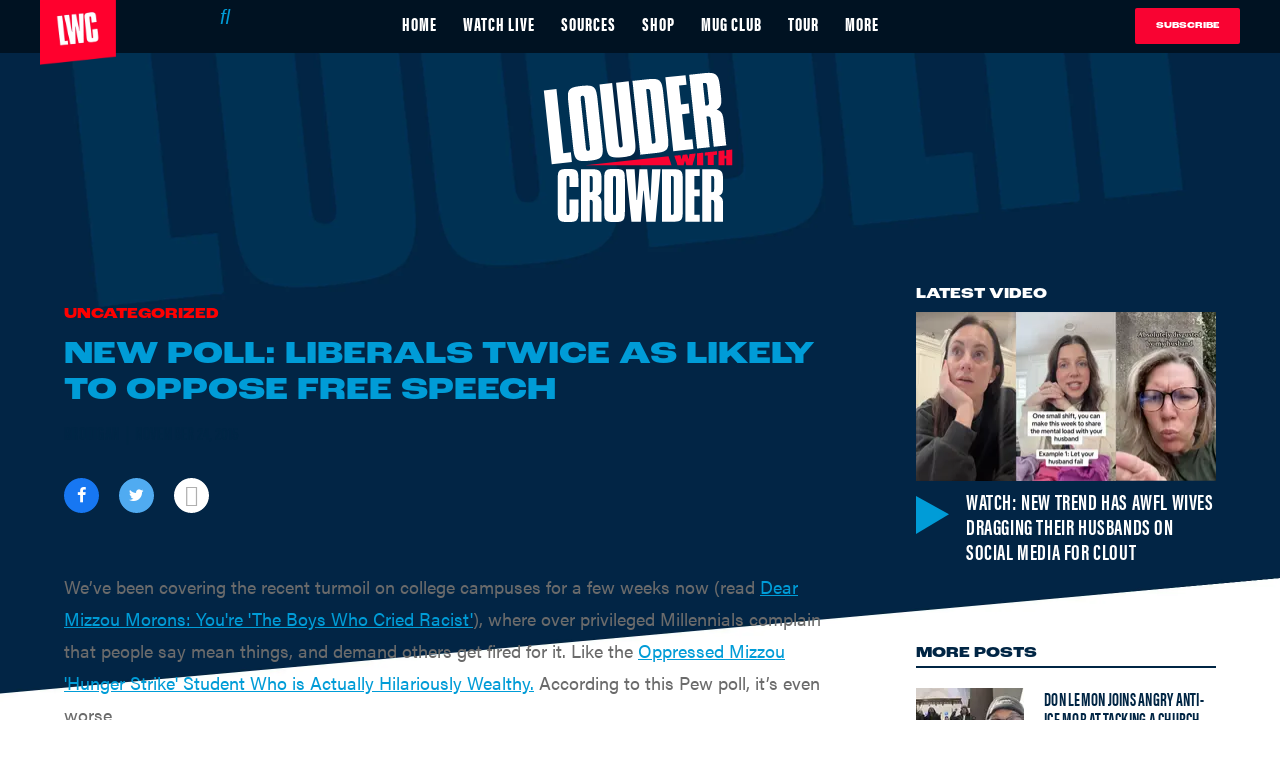

--- FILE ---
content_type: text/html; charset=utf-8
request_url: https://www.louderwithcrowder.com/new-poll-liberals-twice-likely-oppose-free-speech
body_size: 45355
content:
<!DOCTYPE html><!-- Powered by RebelMouse. https://www.rebelmouse.com --><html lang="en"><head prefix="og: https://ogp.me/ns# article: https://ogp.me/ns/article#"><script type="application/ld+json">{"@context":"https://schema.org","@type":"NewsArticle","articleSection":"None","author":{"@type":"Person","description":"Brodigan is Grand Poobah of this here website and enjoys writing words about things. Why? Because he owes it to the people. When he isn't writing words about things enjoys day drinking, pro-wrestling, and country music. You can find him on the Twitter too.","identifier":"20259143","image":{"@type":"ImageObject","url":"https://www.louderwithcrowder.com/media-library/eyJhbGciOiJIUzI1NiIsInR5cCI6IkpXVCJ9.eyJpbWFnZSI6Imh0dHBzOi8vYXNzZXRzLnJibC5tcy8zMzc5ODkyMi9vcmlnaW4uanBnIiwiZXhwaXJlc19hdCI6MTc4MzYyNDIxOX0.2N7I3fhXawrr2-H5J3VG6FmdAXXPgNppPFPxHkjoBwo/image.jpg?width=210"},"name":"Brodigan","url":"https://www.louderwithcrowder.com/u/brodigan"},"dateModified":"2020-05-04T02:10:45Z","datePublished":"2015-11-24T17:14:38Z","description":"We’ve been covering the recent turmoil on college campuses for a few weeks now (read Dear Mizzou Morons: You're 'The Boys Who Cried Racist'), where over privileged Millennials complain that people say mean things, and demand others get fired for it. Like the Oppressed Mizzou 'Hunger Strike' Stud...","headline":"New Poll: Liberals Twice as Likely to Oppose Free Speech","image":[{"@type":"ImageObject","height":600,"url":"https://www.louderwithcrowder.com/media-library/eyJhbGciOiJIUzI1NiIsInR5cCI6IkpXVCJ9.eyJpbWFnZSI6Imh0dHBzOi8vYXNzZXRzLnJibC5tcy8yMzE1NTQ3MS9vcmlnaW4ucG5nIiwiZXhwaXJlc19hdCI6MTgxNTIyODc1MH0.iRRs6qkTx9wjLuY6Db-0zwHA6S9Rk-IAAdqHm2M1-4M/image.png?width=210","width":1200}],"keywords":["colleges","First Amendment","Free Speech","Louder With Crowder","millennials","pew research","Steven Crowder"],"mainEntityOfPage":{"@id":"https://www.louderwithcrowder.com/new-poll-liberals-twice-likely-oppose-free-speech","@type":"WebPage"},"publisher":{"@type":"Organization","logo":{"@type":"ImageObject","url":"https://www.louderwithcrowder.com/media-library/eyJhbGciOiJIUzI1NiIsInR5cCI6IkpXVCJ9.eyJpbWFnZSI6Imh0dHBzOi8vYXNzZXRzLnJibC5tcy8yMzE1NTQ3MS9vcmlnaW4ucG5nIiwiZXhwaXJlc19hdCI6MTgxNTIyODc1MH0.iRRs6qkTx9wjLuY6Db-0zwHA6S9Rk-IAAdqHm2M1-4M/image.png?width=210"},"name":"Louder With Crowder"},"url":"https://www.louderwithcrowder.com/new-poll-liberals-twice-likely-oppose-free-speech"}</script><meta charset="utf-8"/><link rel="canonical" href="https://www.louderwithcrowder.com/new-poll-liberals-twice-likely-oppose-free-speech"/><meta property="fb:app_id" content="137611156815034"/><meta name="twitter:site" content="@"/><meta name="twitter:site:id" content=""/><meta property="og:type" content="article"/><meta property="og:url" content="https://www.louderwithcrowder.com/new-poll-liberals-twice-likely-oppose-free-speech"/><meta property="og:site_name" content="Louder With Crowder"/><meta property="og:image" content="https://www.louderwithcrowder.com/media-library/eyJhbGciOiJIUzI1NiIsInR5cCI6IkpXVCJ9.eyJpbWFnZSI6Imh0dHBzOi8vYXNzZXRzLnJibC5tcy8yMzE1NTQ3MS9vcmlnaW4ucG5nIiwiZXhwaXJlc19hdCI6MTgxNTIyODc1MH0.iRRs6qkTx9wjLuY6Db-0zwHA6S9Rk-IAAdqHm2M1-4M/image.png?width=210"/><meta property="og:image:width" content="210"/><meta property="og:image:height" content="2000"/><meta property="og:title" content="New Poll: Liberals Twice as Likely to Oppose Free Speech"/><meta property="og:description" content="We’ve been covering the recent turmoil on college campuses for a few weeks now (read Dear Mizzou Morons: You&#39;re &#39;The Boys Who Cried Racist&#39;), where over privileged Millennials complain that people say mean things, and demand others get fired for it. Like the Oppressed Mizzou &#39;Hunger Strike&#39; Stud..."/><meta name="description" content="We’ve been covering the recent turmoil on college campuses for a few weeks now (read Dear Mizzou Morons: You&#39;re &#39;The Boys Who Cried Racist&#39;), where over privileged Millennials complain that people say mean things, and demand others get fired for it. Like the Oppressed Mizzou &#39;Hunger Strike&#39; Stud..."/><meta name="keywords" content="colleges, First Amendment, Free Speech, Louder With Crowder, millennials, pew research, Steven Crowder"/><meta name="referrer" content="always"/><meta name="robots" content="noindex"/><meta name="twitter:card" content="summary"/><link rel="preconnect" href="https://assets.rebelmouse.io/" crossorigin="anonymous"/><link rel="preconnect" href="https://user-stats.rbl.ms/" crossorigin="anonymous"/><link rel="preconnect" href="https://pages-stats.rbl.ms/" crossorigin="anonymous"/><!--link rel="preload" href="https://static.rbl.ms/static/fonts/fontawesome/fontawesome-mini.woff" as="font" type="font/woff2" crossorigin--><script class="rm-i-script">window.REBELMOUSE_BOOTSTRAP_DATA = {"isUserLoggedIn": false, "site": {"id": 20208214, "isCommunitySite": false}, "runner": {"id": 20208214}, "post": {"id": 2645832764, "sections": [0, 492191109, 492187326, 492187328], "shareUrl": "https%3A%2F%2Fwww.louderwithcrowder.com%2Fnew-poll-liberals-twice-likely-oppose-free-speech", "status": 0, "tags": ["colleges", "First Amendment", "Free Speech", "Louder With Crowder", "millennials", "pew research", "Steven Crowder"]}, "path": "/new-poll-liberals-twice-likely-oppose-free-speech", "pathParams": {"slug": "new-poll-liberals-twice-likely-oppose-free-speech"}, "resourceId": "pp_2645832764", "fbId": "137611156815034", "fbAppVersion": "v2.5", "clientGaId": "UA-61348367-1", "messageBusUri": "wss://messages.rebelmouse.io", "section": {"id": null}, "tag": {"slug": null, "isSection": false}, "fullBootstrapUrl": "/res/bootstrap/data.js?site_id=20208214\u0026resource_id=pp_2645832764\u0026path_params=%7B%22slug%22%3A%22new-poll-liberals-twice-likely-oppose-free-speech%22%7D\u0026override_device=desktop\u0026post_id=2645832764", "whitelabel_menu": {}, "useRiver": false, "engine": {"recaptchaSiteKey": null, "lazyLoadShortcodeImages": true, "backButtonGoToPage": true, "changeParticleUrlScroll": false, "countKeepReadingAsPageview": true, "defaultVideoPlayer": "", "theoPlayerLibraryLocation": "", "trackPageViewOnParticleUrlScroll": false, "webVitalsSampleRate": 100, "overrideDevicePixelRatio": null, "image_quality_level": 71, "sendEventsToCurrentDomain": false, "enableLoggedOutUserTracking": false, "useSmartLinks2": true}};
    </script><script class="rm-i-script">window.REBELMOUSE_BASE_ASSETS_URL = "https://www.louderwithcrowder.com/static/dist/social-ux/";
        window.REBELMOUSE_BASE_SSL_DOMAIN = "https://www.louderwithcrowder.com";
        window.REBELMOUSE_TASKS_QUEUE = [];
        window.REBELMOUSE_LOW_TASKS_QUEUE = [];
        window.REBELMOUSE_LOWEST_TASKS_QUEUE = [];
        window.REBELMOUSE_ACTIVE_TASKS_QUEUE = [];
        window.REBELMOUSE_STDLIB = {};
        window.RM_OVERRIDES = {};
        window.RM_AD_LOADER = [];
    </script><script src="https://www.louderwithcrowder.com/static/dist/social-ux/main.6bc7945fceb0d1ce31d3.bundle.mjs" class="rm-i-script" type="module" async="async" data-js-app="true" data-src-host="https://www.louderwithcrowder.com" data-src-file="main.mjs"></script><script src="https://www.louderwithcrowder.com/static/dist/social-ux/main.da8512cbfe75950eb816.bundle.js" class="rm-i-script" nomodule="nomodule" defer="defer" data-js-app="true" data-src-host="https://www.louderwithcrowder.com" data-src-file="main.js"></script><script src="https://www.louderwithcrowder.com/static/dist/social-ux/runtime.5f2854bedb02943ff2a5.bundle.mjs" class="rm-i-script" type="module" async="async" data-js-app="true" data-src-host="https://www.louderwithcrowder.com" data-src-file="runtime.mjs"></script><script src="https://www.louderwithcrowder.com/static/dist/social-ux/runtime.5fe7c9a46d72403f8fd3.bundle.js" class="rm-i-script" nomodule="nomodule" defer="defer" data-js-app="true" data-src-host="https://www.louderwithcrowder.com" data-src-file="runtime.js"></script><!-- we collected enough need to fix it first before turn in back on--><!--script src="//cdn.ravenjs.com/3.16.0/raven.min.js" crossorigin="anonymous"></script--><!--script type="text/javascript">
        Raven.config('https://6b64f5cc8af542cbb920e0238864390a@sentry.io/147999').install();
    </script--><link rel="manifest" href="/manifest.json"/><meta name="theme-color" content="#647187"/><script class="rm-i-script">
        if ('serviceWorker' in navigator) {
          window.addEventListener('load', function() {
            navigator.serviceWorker.register('/sw.js').then(function(registration) {
              console.log('ServiceWorker registration successful with scope: ', registration.scope);
            }, function(err) {
              console.log('ServiceWorker registration failed: ', err);
            });
          });
        } else {
          console.log('ServiceWorker not enabled');
        }
    </script><script class="rm-i-script">
        // fallback error prone google tag setup
        var googletag = googletag || {};
        googletag.cmd = googletag.cmd || [];
    </script><meta http-equiv="X-UA-Compatible" content="IE=edge"/><link rel="alternate" type="application/rss+xml" title="Louder With Crowder" href="/feeds/posts.rss"/><meta name="viewport" content="width=device-width,initial-scale=1,minimum-scale=1.0"/><!-- TODO: move the default value from here --><title>New Poll: Liberals Twice as Likely to Oppose Free Speech - Louder With Crowder</title><style class="rm-i-styles">
        article,aside,details,figcaption,figure,footer,header,hgroup,nav,section{display:block;}audio,canvas,video{display:inline-block;}audio:not([controls]){display:none;}[hidden]{display:none;}html{font-size:100%;-webkit-text-size-adjust:100%;-ms-text-size-adjust:100%;}body{margin:0;font-size:1em;line-height:1.4;}body,button,input,select,textarea{font-family:Tahoma,sans-serif;color:#5A5858;}::-moz-selection{background:#145A7C;color:#fff;text-shadow:none;}::selection{background:#145A7C;color:#fff;text-shadow:none;}:focus{outline:5px auto #2684b1;}a:hover,a:active{outline:0;}abbr[title]{border-bottom:1px dotted;}b,strong{font-weight:bold;}blockquote{margin:1em 40px;}dfn{font-style:italic;}hr{display:block;height:1px;border:0;border-top:1px solid #ccc;margin:1em 0;padding:0;}ins{background:#ff9;color:#000;text-decoration:none;}mark{background:#ff0;color:#000;font-style:italic;font-weight:bold;}pre,code,kbd,samp{font-family:monospace,serif;_font-family:'courier new',monospace;font-size:1em;}pre{white-space:pre;white-space:pre-wrap;word-wrap:break-word;}q{quotes:none;}q:before,q:after{content:"";content:none;}small{font-size:85%;}sub,sup{font-size:75%;line-height:0;position:relative;vertical-align:baseline;}sup{top:-0.5em;}sub{bottom:-0.25em;}ul,ol{margin:1em 0;padding:0 0 0 40px;}dd{margin:0 0 0 40px;}nav ul,nav ol{list-style:none;list-style-image:none;margin:0;padding:0;}img{border:0;-ms-interpolation-mode:bicubic;vertical-align:middle;}svg:not(:root){overflow:hidden;}figure{margin:0;}form{margin:0;}fieldset{border:0;margin:0;padding:0;}label{cursor:pointer;}legend{border:0;padding:0;}button,input{line-height:normal;}button,input[type="button"],input[type="reset"],input[type="submit"]{cursor:pointer;-webkit-appearance:button;}input[type="checkbox"],input[type="radio"]{box-sizing:border-box;padding:0;}input[type="search"]{-webkit-appearance:textfield;box-sizing:content-box;}input[type="search"]::-webkit-search-decoration{-webkit-appearance:none;}button::-moz-focus-inner,input::-moz-focus-inner{border:0;padding:0;}textarea{overflow:auto;vertical-align:top;resize:vertical;}input:invalid,textarea:invalid{background-color:#fccfcc;}table{border-collapse:collapse;border-spacing:0;}td{vertical-align:top;}.ir{display:block;border:0;text-indent:-999em;overflow:hidden;background-color:transparent;background-repeat:no-repeat;text-align:left;direction:ltr;}.ir br{display:none;}.hidden{display:none !important;visibility:hidden;}.visuallyhidden{border:0;clip:rect(0 0 0 0);height:1px;margin:-1px;overflow:hidden;padding:0;position:absolute;width:1px;}.visuallyhidden.focusable:active,.visuallyhidden.focusable:focus{clip:auto;height:auto;margin:0;overflow:visible;position:static;width:auto;}.invisible{visibility:hidden;}.clearfix:before,.clearfix:after{content:"";display:table;}.clearfix:after{clear:both;}.clearfix{zoom:1;}.zindex20{z-index:20;}.zindex30{z-index:30;}.zindex40{z-index:40;}.zindex50{z-index:50;}html{font-size:11px;font-family:Helvetica,sans-serif;line-height:1.4;color:#1f1f1f;font-weight:normal;}body,button,input,select,textarea{font-family:Helvetica,sans-serif;color:#1f1f1f;}.col,body{font-size:1.6rem;line-height:1.4;}a{color:rgba(66, 103, 178, 1);text-decoration:none;}a:hover{color:rgba(31, 31, 31, 1);text-decoration:none;}.with-primary-color{color:rgba(66, 103, 178, 1);}.with-primary-color:hover{color:rgba(31, 31, 31, 1);}.js-tab,.js-keep-reading,.js-toggle{cursor:pointer;}.noselect{-webkit-touch-callout:none;-webkit-user-select:none;-khtml-user-select:none;-moz-user-select:none;-ms-user-select:none;user-select:none;}.tabs__tab{display:inline-block;padding:10px;}.tabs__tab-content{display:none;}.tabs__tab-content.active{display:block;}button:focus,input[type="text"],input[type="email"]{outline:0;}audio,canvas,iframe,img,svg,video{vertical-align:middle;max-width:100%;}textarea{resize:vertical;}.main{background-color:#fff;position:relative;overflow:hidden;}.valign-wrapper{display:-webkit-flex;display:-ms-flexbox;display:flex;-webkit-align-items:center;-ms-flex-align:center;align-items:center;}.valign-wrapper .valign{display:block;}#notification{position:fixed;}.article-module__controls-placeholder{position:absolute;}.display-block{display:block;}.cover-all{position:absolute;width:100%;height:100%;}.full-width{width:100%;}.fa{font-family:FontAwesome,"fontawesome-mini" !important;}.fa.fa-instagram{font-size:1.15em;}.fa-googleplus:before{content:"\f0d5";}.post-partial,.overflow-visible{overflow:visible !important;}.attribute-data{margin:0 10px 10px 0;padding:5px 10px;background-color:rgba(66, 103, 178, 1);color:white;border-radius:3px;margin-bottom:10px;display:inline-block;}.attribute-data[value=""]{display:none;}.badge{display:inline-block;overflow:hidden;}.badge-image{border-radius:100%;}.js-expandable.expanded .js-expand,.js-expandable:not(.expanded) .js-contract{display:none;}.js-scroll-trigger{display:block;width:100%;}.sticky-target:not(.legacy){position:fixed;opacity:0;top:0;will-change:transform;transform:translate3d(0px,0px,0px);}.sticky-target.legacy{position:relative;}.sticky-target.legacy.sticky-active{position:fixed;}.color-inherit:hover,.color-inherit{color:inherit;}.js-appear-on-expand{transition:all 350ms;height:0;overflow:hidden;opacity:0;}.content-container{display:none;}.expanded .content-container{display:block;}.expanded .js-appear-on-expand{opacity:1;height:auto;}.logged-out-user .js-appear-on-expand{height:0;opacity:0;}.h1,.h2{margin:0;padding:0;font-size:1em;font-weight:normal;}.lazyload-placeholder{display:none;position:absolute;text-align:center;background:rgba(0,0,0,0.1);top:0;bottom:0;left:0;right:0;}div[runner-lazy-loading] .lazyload-placeholder,iframe[runner-lazy-loading] + .lazyload-placeholder{display:block;}.abs-pos-center{position:absolute;top:0;bottom:0;left:0;right:0;margin:auto;}.relative{position:relative;}.runner-spinner{position:absolute;top:0;bottom:0;left:0;right:0;margin:auto;width:50px;}.runner-spinner:before{content:"";display:block;padding-top:100%;}.rm-non-critical-loaded .runner-spinner-circular{animation:rotate 2s linear infinite;height:100%;transform-origin:center center;width:100%;position:absolute;top:0;bottom:0;left:0;right:0;margin:auto;}.position-relative{position:relative;}.collection-button{display:inline-block;}.rm-non-critical-loaded .runner-spinner-path{stroke-dasharray:1,200;stroke-dashoffset:0;animation:dash 1.5s ease-in-out infinite,color 6s ease-in-out infinite;stroke-linecap:round;}.pagination-container .pagination-wrapper{display:flex;align-items:center;}.pagination-container .pagination-wrapper a{color:rgba(59,141,242,1);margin:0 5px;}@keyframes rotate{100%{transform:rotate(360deg);}}@keyframes dash{0%{stroke-dasharray:1,200;stroke-dashoffset:0;}50%{stroke-dasharray:89,200;stroke-dashoffset:-35px;}100%{stroke-dasharray:89,200;stroke-dashoffset:-124px;}}@keyframes color{100%,0%{stroke:rgba(255,255,255,1);}40%{stroke:rgba(255,255,255,0.6);}66%{stroke:rgba(255,255,255,0.9);}80%,90%{stroke:rgba(255,255,255,0.7);}}.js-section-loader-feature-container > .slick-list > .slick-track > .slick-slide:not(.slick-active){height:0;visibility:hidden;}.rebellt-item-media-container .instagram-media{margin-left:auto !important;margin-right:auto !important;}.js-hidden-panel{position:fixed;top:0;left:0;right:0;transition:all 300ms;z-index:10;}.js-hidden-panel.active{transform:translate3d(0,-100%,0);}.content{margin-left:auto;margin-right:auto;max-width:1100px;width:90%;}.ad-tag{text-align:center;}.ad-tag__inner{display:inline-block;}.content .ad-tag{margin-left:-5%;margin-right:-5%;}@media (min-width:768px){.content .ad-tag{margin-left:auto;margin-right:auto;}}.user-prefs{display:none;}.no-mb:not(:last-child){margin-bottom:0;}.no-mt:not(:first-child){margin-top:0;}.sm-mt-0:not(:empty):before,.sm-mt-1:not(:empty):before,.sm-mt-2:not(:empty):before,.sm-mb-0:not(:empty):after,.sm-mb-1:not(:empty):after,.sm-mb-2:not(:empty):after,.md-mt-0:not(:empty):before,.md-mt-1:not(:empty):before,.md-mt-2:not(:empty):before,.md-mb-0:not(:empty):after,.md-mb-1:not(:empty):after,.md-mb-2:not(:empty):after,.lg-mt-0:not(:empty):before,.lg-mt-1:not(:empty):before,.lg-mt-2:not(:empty):before,.lg-mb-0:not(:empty):after,.lg-mb-1:not(:empty):after,.lg-mb-2:not(:empty):after{content:'';display:block;overflow:hidden;}.sm-mt-0:not(:empty):before{margin-bottom:0;}.sm-mt-0 > *{margin-top:0;}.sm-mt-1:not(:empty):before{margin-bottom:-10px;}.sm-mt-1 > *{margin-top:10px;}.sm-mt-2:not(:empty):before{margin-bottom:-20px;}.sm-mt-2 > *{margin-top:20px;}.sm-mb-0:not(:empty):after{margin-top:0;}.sm-mb-0 > *{margin-bottom:0;}.sm-mb-1:not(:empty):after{margin-top:-10px;}.sm-mb-1 > *{margin-bottom:10px;}.sm-mb-2:not(:empty):after{margin-top:-20px;}.sm-mb-2 > *{margin-bottom:20px;}@media (min-width:768px){.md-mt-0:not(:empty):before{margin-bottom:0;}.md-mt-0 > *{margin-top:0;}.md-mt-1:not(:empty):before{margin-bottom:-10px;}.md-mt-1 > *{margin-top:10px;}.md-mt-2:not(:empty):before{margin-bottom:-20px;}.md-mt-2 > *{margin-top:20px;}.md-mb-0:not(:empty):after{margin-top:0;}.md-mb-0 > *{margin-bottom:0;}.md-mb-1:not(:empty):after{margin-top:-10px;}.md-mb-1 > *{margin-bottom:10px;}.md-mb-2:not(:empty):after{margin-top:-20px;}.md-mb-2 > *{margin-bottom:20px;}}@media (min-width:1024px){.lg-mt-0:not(:empty):before{margin-bottom:0;}.lg-mt-0 > *{margin-top:0;}.lg-mt-1:not(:empty):before{margin-bottom:-10px;}.lg-mt-1 > *{margin-top:10px;}.lg-mt-2:not(:empty):before{margin-bottom:-20px;}.lg-mt-2 > *{margin-top:20px;}.lg-mb-0:not(:empty):after{margin-top:0;}.lg-mb-0 > *{margin-bottom:0;}.lg-mb-1:not(:empty):after{margin-top:-10px;}.lg-mb-1 > *{margin-bottom:10px;}.lg-mb-2:not(:empty):after{margin-top:-20px;}.lg-mb-2 > *{margin-bottom:20px;}}.sm-cp-0{padding:0;}.sm-cp-1{padding:10px;}.sm-cp-2{padding:20px;}@media (min-width:768px){.md-cp-0{padding:0;}.md-cp-1{padding:10px;}.md-cp-2{padding:20px;}}@media (min-width:1024px){.lg-cp-0{padding:0;}.lg-cp-1{padding:10px;}.lg-cp-2{padding:20px;}}.mb-2 > *{margin-bottom:20px;}.mb-2 > :last-child{margin-bottom:0;}.v-sep > *{margin-bottom:20px;}@media (min-width:768px){.v-sep > *{margin-bottom:40px;}}.v-sep > *:last-child{margin-bottom:0;}@media only screen and (max-width:767px){.hide-mobile{display:none !important;}}@media only screen and (max-width:1023px){.hide-tablet-and-mobile{display:none !important;}}@media only screen and (min-width:768px){.hide-tablet-and-desktop{display:none !important;}}@media only screen and (min-width:768px) and (max-width:1023px){.hide-tablet{display:none !important;}}@media only screen and (min-width:1024px){.hide-desktop{display:none !important;}}.row.px10{margin-left:-10px;margin-right:-10px;}.row.px10 > .col{padding-left:10px;padding-right:10px;}.row.px20{margin-left:-20px;margin-right:-20px;}.row.px20 > .col{padding-left:20px;padding-right:20px;}.row{margin-left:auto;margin-right:auto;overflow:hidden;}.row:after{content:'';display:table;clear:both;}.row:not(:empty){margin-bottom:-20px;}.col{margin-bottom:20px;}@media (min-width:768px){.col{margin-bottom:40px;}.row:not(:empty){margin-bottom:-40px;}}.row .col{float:left;box-sizing:border-box;}.row .col.pull-right{float:right;}.row .col.s1{width:8.3333333333%;}.row .col.s2{width:16.6666666667%;}.row .col.s3{width:25%;}.row .col.s4{width:33.3333333333%;}.row .col.s5{width:41.6666666667%;}.row .col.s6{width:50%;}.row .col.s7{width:58.3333333333%;}.row .col.s8{width:66.6666666667%;}.row .col.s9{width:75%;}.row .col.s10{width:83.3333333333%;}.row .col.s11{width:91.6666666667%;}.row .col.s12{width:100%;}@media only screen and (min-width:768px){.row .col.m1{width:8.3333333333%;}.row .col.m2{width:16.6666666667%;}.row .col.m3{width:25%;}.row .col.m4{width:33.3333333333%;}.row .col.m5{width:41.6666666667%;}.row .col.m6{width:50%;}.row .col.m7{width:58.3333333333%;}.row .col.m8{width:66.6666666667%;}.row .col.m9{width:75%;}.row .col.m10{width:83.3333333333%;}.row .col.m11{width:91.6666666667%;}.row .col.m12{width:100%;}}@media only screen and (min-width:1024px){.row .col.l1{width:8.3333333333%;}.row .col.l2{width:16.6666666667%;}.row .col.l3{width:25%;}.row .col.l4{width:33.3333333333%;}.row .col.l5{width:41.6666666667%;}.row .col.l6{width:50%;}.row .col.l7{width:58.3333333333%;}.row .col.l8{width:66.6666666667%;}.row .col.l9{width:75%;}.row .col.l10{width:83.3333333333%;}.row .col.l11{width:91.6666666667%;}.row .col.l12{width:100%;}}.widget{position:relative;box-sizing:border-box;}.widget:hover .widget__headline a{color:rgba(31, 31, 31, 1);}.widget__headline{font-family:Helvetica,sans-serif;color:#1f1f1f;cursor:pointer;}.widget__headline-text{font-family:inherit;color:inherit;word-break:break-word;}.widget__section-text{display:block;}.image,.widget__image{background-position:center;background-repeat:no-repeat;background-size:cover;display:block;z-index:0;}.widget__play{position:absolute;width:100%;height:100%;text-align:center;}.rm-widget-image-holder{position:relative;}.rm-video-holder{position:absolute;width:100%;height:100%;top:0;left:0;}.rm-zindex-hidden{display:none;z-index:-1;}.rm-widget-image-holder .widget__play{top:0;left:0;}.image.no-image{background-color:#e4e4e4;}.widget__video{position:relative;}.widget__video .rm-scrop-spacer{padding-bottom:56.25%;}.widget__video.rm-video-tiktok{max-width:605px;}.widget__video video,.widget__video iframe{position:absolute;top:0;left:0;height:100%;}.widget__product-vendor{font-size:1.5em;line-height:1.5;margin:25px 0;}.widget__product-buy-link{margin:15px 0;}.widget__product-buy-link-btn{background-color:#000;color:#fff;display:inline-block;font-size:1.6rem;line-height:1em;padding:1.25rem;font-weight:700;}.widget__product-buy-btn:hover{color:#fff;}.widget__product-price{font-size:1.5em;line-height:1.5;margin:25px 0;}.widget__product-compare-at-price{text-decoration:line-through;}.rebellt-item.is--mobile,.rebellt-item.is--tablet{margin-bottom:0.85em;}.rebellt-item.show_columns_on_mobile.col2,.rebellt-item.show_columns_on_mobile.col3{display:inline-block;vertical-align:top;}.rebellt-item.show_columns_on_mobile.col2{width:48%;}.rebellt-item.show_columns_on_mobile.col3{width:32%;}@media only screen and (min-width:768px){.rebellt-item.col2:not(.show_columns_on_mobile),.rebellt-item.col3:not(.show_columns_on_mobile){display:inline-block;vertical-align:top;}.rebellt-item.col2:not(.show_columns_on_mobile){width:48%;}.rebellt-item.col3:not(.show_columns_on_mobile){width:32%;}}.rebellt-item.parallax{background-size:cover;background-attachment:fixed;position:relative;left:calc(-50vw + 50%);width:100vw;min-height:100vh;padding:0 20%;box-sizing:border-box;max-width:inherit;text-align:center;z-index:3;}.rebellt-item.parallax.is--mobile{background-position:center;margin-bottom:0;padding:0 15%;}.rebellt-item.parallax.has-description:before,.rebellt-item.parallax.has-description:after{content:"";display:block;padding-bottom:100%;}.rebellt-item.parallax.has-description.is--mobile:before,.rebellt-item.parallax.has-description.is--mobile:after{padding-bottom:90vh;}.rebellt-item.parallax h3,.rebellt-item.parallax p{color:white;text-shadow:1px 0 #000;}.rebellt-item.parallax.is--mobile p{font-size:18px;font-weight:400;}.rebellt-ecommerce h3{font-size:1.8em;margin-bottom:15px;}.rebellt-ecommerce--vendor{font-size:1.5em;line-height:1.5;margin:25px 0;}.rebellt-ecommerce--price{font-size:1.5em;line-height:1.5;margin:25px 0;}.rebellt-ecommerce--compare-at-price{text-decoration:line-through;}.rebellt-ecommerce--buy{margin:15px 0;}.rebellt-ecommerce--btn{background-color:#000;color:#fff;display:inline-block;font-size:1.6rem;line-height:1em;padding:1.25rem;font-weight:700;}.rebellt-ecommerce--btn:hover{color:#fff;}.rebelbar.skin-simple{height:50px;line-height:50px;color:#1f1f1f;font-size:1.2rem;border-left:none;border-right:none;background-color:#fff;}.rebelbar.skin-simple .rebelbar__inner{position:relative;height:100%;margin:0 auto;padding:0 20px;max-width:1300px;}.rebelbar.skin-simple .logo{float:left;}.rebelbar.skin-simple .logo__image{max-height:50px;max-width:190px;}.rebelbar--fake.skin-simple{position:relative;border-color:#fff;}.rebelbar--fixed.skin-simple{position:absolute;width:100%;z-index:3;}.with-fixed-header .rebelbar--fixed.skin-simple{position:fixed;top:0;}.rebelbar.skin-simple .rebelbar__menu-toggle{position:relative;cursor:pointer;float:left;text-align:center;font-size:0;width:50px;margin-left:-15px;height:100%;color:#1f1f1f;}.rebelbar.skin-simple i{vertical-align:middle;display:inline-block;font-size:20px;}.rebelbar.skin-simple .rebelbar__menu-toggle:hover{color:rgba(31, 31, 31, 1);}.rebelbar.skin-simple .rebelbar__section-links{display:none;padding:0 100px 0 40px;overflow:hidden;height:100%;}.rebelbar.skin-simple .rebelbar__section-list{margin:0 -15px;height:100%;}.rebelbar.skin-simple .rebelbar__section-links li{display:inline-block;padding:0 15px;text-align:left;}.rebelbar.skin-simple .rebelbar__section-link{color:#1f1f1f;display:block;font-size:1.8rem;font-weight:400;text-decoration:none;}.rebelbar.skin-simple .rebelbar__section-link:hover{color:rgba(31, 31, 31, 1);}.rebelbar.skin-simple .rebelbar__sharebar.sharebar{display:none;}.rebelbar.skin-simple .rebelbar__section-list.js--active .rebelbar__more-sections-button{visibility:visible;}.rebelbar.skin-simple .rebelbar__more-sections-button{cursor:pointer;visibility:hidden;}.rebelbar.skin-simple #rebelbar__more-sections{visibility:hidden;position:fixed;line-height:70px;left:0;width:100%;background-color:#1f1f1f;}.rebelbar.skin-simple #rebelbar__more-sections a{color:white;}.rebelbar.skin-simple #rebelbar__more-sections.opened{visibility:visible;}@media only screen and (min-width:768px){.rebelbar.skin-simple .rebelbar__menu-toggle{margin-right:15px;}.rebelbar.skin-simple{height:100px;line-height:100px;font-weight:700;}.rebelbar.skin-simple .logo__image{max-width:350px;max-height:100px;}.rebelbar.skin-simple .rebelbar__inner{padding:0 40px;}.rebelbar.skin-simple .rebelbar__sharebar.sharebar{float:left;margin-top:20px;margin-bottom:20px;padding-left:40px;}}@media (min-width:960px){.rebelbar.skin-simple .rebelbar__section-links{display:block;}.with-floating-shares .rebelbar.skin-simple .search-form{display:none;}.with-floating-shares .rebelbar.skin-simple .rebelbar__sharebar.sharebar{display:block;}.with-floating-shares .rebelbar.skin-simple .rebelbar__section-links{display:none;}}.menu-global{display:none;width:100%;position:fixed;z-index:3;color:white;background-color:#1a1a1a;height:100%;font-size:1.8rem;overflow-y:auto;overflow-x:hidden;line-height:1.6em;}@media (min-width:768px){.menu-global{display:block;max-width:320px;top:0;-webkit-transform:translate(-320px,0);transform:translate(-320px,0);transform:translate3d(-320px,0,0);}.menu-global,.all-content-wrapper{transition:transform .2s cubic-bezier(.2,.3,.25,.9);}}.menu-overlay{position:fixed;top:-100%;left:0;height:0;width:100%;cursor:pointer;visibility:hidden;opacity:0;transition:opacity 200ms;}.menu-opened .menu-overlay{visibility:visible;height:100%;z-index:1;opacity:1;top:0;}@media only screen and (min-width:768px){.menu-opened .menu-overlay{z-index:10;background:rgba(255,255,255,.6);}}@media (min-width:960px){.logged-out-user .rebelbar.skin-simple .menu-overlay{display:none;}}@media (min-width:600px){.rm-resized-container-5{width:5%;}.rm-resized-container-10{width:10%;}.rm-resized-container-15{width:15%;}.rm-resized-container-20{width:20%;}.rm-resized-container-25{width:25%;}.rm-resized-container-30{width:30%;}.rm-resized-container-35{width:35%;}.rm-resized-container-40{width:40%;}.rm-resized-container-45{width:45%;}.rm-resized-container-50{width:50%;}.rm-resized-container-55{width:55%;}.rm-resized-container-60{width:60%;}.rm-resized-container-65{width:65%;}.rm-resized-container-70{width:70%;}.rm-resized-container-75{width:75%;}.rm-resized-container-80{width:80%;}.rm-resized-container-85{width:85%;}.rm-resized-container-90{width:90%;}.rm-resized-container-95{width:95%;}.rm-resized-container-100{width:100%;}}.rm-embed-container{position:relative;}.rm-embed-container.rm-embed-instagram{max-width:540px;}.rm-embed-container.rm-embed-tiktok{max-width:572px;min-height:721px;}.rm-embed-container.rm-embed-tiktok blockquote,.rm-embed-twitter blockquote{all:revert;}.rm-embed-container.rm-embed-tiktok blockquote{margin-left:0;margin-right:0;position:relative;}.rm-embed-container.rm-embed-tiktok blockquote,.rm-embed-container.rm-embed-tiktok blockquote > iframe,.rm-embed-container.rm-embed-tiktok blockquote > section{width:100%;min-height:721px;display:block;}.rm-embed-container.rm-embed-tiktok blockquote > section{position:absolute;top:0;left:0;right:0;bottom:0;display:flex;align-items:center;justify-content:center;flex-direction:column;text-align:center;}.rm-embed-container.rm-embed-tiktok blockquote > section:before{content:"";display:block;width:100%;height:300px;border-radius:8px;}.rm-embed-container > .rm-embed,.rm-embed-container > .rm-embed-holder{position:absolute;top:0;left:0;}.rm-embed-holder{display:block;height:100%;width:100%;display:flex;align-items:center;}.rm-embed-container > .rm-embed-spacer{display:block;}.rm-embed-twitter{max-width:550px;margin-top:10px;margin-bottom:10px;}.rm-embed-twitter blockquote{position:relative;height:100%;width:100%;flex-direction:column;display:flex;align-items:center;justify-content:center;flex-direction:column;text-align:center;}.rm-embed-twitter:not(.rm-off) .twitter-tweet{margin:0 !important;}.logo__image,.image-element__img,.rm-lazyloadable-image{max-width:100%;height:auto;}.logo__image,.image-element__img{width:auto;}@media (max-width:768px){.rm-embed-spacer.rm-embed-spacer-desktop{display:none;}}@media (min-width:768px){.rm-embed-spacer.rm-embed-spacer-mobile{display:none;}}.sharebar{margin:0 -4px;padding:0;font-size:0;line-height:0;}.sharebar a{color:#fff;}.sharebar a:hover{text-decoration:none;color:#fff;}.sharebar .share,.sharebar .share-plus{display:inline-block;margin:0 4px;font-size:14px;font-weight:400;padding:0 10px;width:20px;min-width:20px;height:40px;line-height:38px;text-align:center;vertical-align:middle;border-radius:2px;}.sharebar .share-plus i,.sharebar .share i{display:inline-block;vertical-align:middle;}.sharebar .hide-button{display:none;}.sharebar.enable-panel .hide-button{display:inline-block;}.sharebar.enable-panel .share-plus{display:none;}.sharebar.with-first-button-caption:not(.enable-panel) .share:first-child{width:68px;}.sharebar.with-first-button-caption:not(.enable-panel) .share:first-child:after{content:'Share';padding-left:5px;vertical-align:middle;}.sharebar--fixed{display:none;position:fixed;bottom:0;z-index:1;text-align:center;width:100%;left:0;margin:20px auto;}.with-floating-shares .sharebar--fixed{display:block;}.sharebar.fly_shared:not(.enable-panel) .share:nth-child(5){display:none;}.share-media-panel .share-media-panel-pinit{position:absolute;right:0;bottom:0;background-color:transparent;}.share-media-panel-pinit_share{background-image:url('/static/img/whitelabel/runner/spritesheets/pin-it-sprite.png');background-color:#BD081C;background-position:-1px -17px;border-radius:4px;float:right;height:34px;margin:7px;width:60px;background-size:194px auto;}.share-media-panel-pinit_share:hover{opacity:.9;}@media (min-width:768px){.sharebar .share-plus .fa,.sharebar .share .fa{font-size:22px;}.sharebar .share,.sharebar .share-plus{padding:0 15px;width:30px;min-width:30px;height:60px;line-height:60px;margin:0 4px;font-size:16px;}.sharebar.with-first-button-caption:not(.enable-panel) .share:first-child{width:180px;}.sharebar.with-first-button-caption:not(.enable-panel) .share:first-child:after{content:'Share this story';padding-left:10px;vertical-align:middle;text-transform:uppercase;}.share-media-panel-pinit_share{background-position:-60px -23px;height:45px;margin:10px;width:80px;}}.action-btn{display:block;font-size:1.6rem;color:rgba(66, 103, 178, 1);cursor:pointer;border:2px solid rgba(66, 103, 178, 1);border-color:rgba(66, 103, 178, 1);border-radius:2px;line-height:1em;padding:1.6rem;font-weight:700;text-align:center;}.action-btn:hover{color:rgba(31, 31, 31, 1);border:2px solid rgba(31, 31, 31, 1);border-color:rgba(31, 31, 31, 1);}.section-headline__text{font-size:3rem;font-weight:700;line-height:1;}.section-headline__text{color:#1f1f1f;}@media (min-width:768px){.section-headline__text{font-size:3.6rem;}.content__main .section-headline__text{margin-top:-.3rem;margin-bottom:2rem;}}.module-headline__text{font-size:3rem;font-weight:700;color:#909090;}@media (min-width:768px){.module-headline__text{font-size:3.6rem;}}.search-form{position:absolute;top:0;right:20px;z-index:1;}.search-form__text-input{display:none;height:42px;font-size:1.3rem;background-color:#f4f4f4;border:none;color:#8f8f8f;text-indent:10px;padding:0;width:220px;position:absolute;right:-10px;top:0;bottom:0;margin:auto;}.search-form .search-form__submit{display:none;position:relative;border:none;bottom:2px;background-color:transparent;}.search-form__text-input:focus,.search-form__submit:focus{border:0 none;-webkit-box-shadow:none;-moz-box-shadow:none;box-shadow:none;outline:0 none;}.show-search .search-form__close{position:absolute;display:block;top:0;bottom:0;margin:auto;height:1rem;right:-28px;}.search-form__open{vertical-align:middle;bottom:2px;display:inline-block;position:relative;color:#1f1f1f;font-size:1.9rem;}.show-search .search-form__text-input{display:block;}.show-search .search-form__submit{display:inline-block;vertical-align:middle;padding:0;color:#1f1f1f;font-size:1.9rem;}.search-form__close,.show-search .search-form__open{display:none;}.quick-search{display:block;border-bottom:1px solid #d2d2d2;padding:24px 0 28px;margin-bottom:20px;position:relative;}.quick-search__submit{background-color:transparent;border:0;padding:0;margin:0;position:absolute;zoom:.75;color:#000;}.quick-search__input{background-color:transparent;border:0;padding:0;font-size:1.5rem;font-weight:700;line-height:3em;padding-left:40px;width:100%;box-sizing:border-box;}@media (min-width:768px){.search-form{right:40px;}.quick-search{margin-bottom:40px;padding:0 0 20px;}.quick-search__submit{zoom:1;}.quick-search__input{line-height:2.2em;padding-left:60px;}}.search-widget{position:relative;}.search-widget__input,.search-widget__submit{border:none;padding:0;margin:0;color:#1f1f1f;background:transparent;font-size:inherit;line-height:inherit;}.social-links__link{display:inline-block;padding:12px;line-height:0;width:25px;height:25px;border-radius:50%;margin:0 6px;font-size:1.5em;text-align:center;position:relative;vertical-align:middle;color:white;}.social-links__link:hover{color:white;}.social-links__link > span{position:absolute;top:0;left:0;right:0;bottom:0;margin:auto;height:1em;}.article__body{font-family:Helvetica,sans-serif;}.body-description .horizontal-rule{border-top:2px solid #eee;}.article-content blockquote{border-left:5px solid rgba(66, 103, 178, 1);border-left-color:rgba(66, 103, 178, 1);color:#656565;padding:0 0 0 25px;margin:1em 0 1em 25px;}.article__splash-custom{position:relative;}.body hr{display:none;}.article-content .media-caption{color:#9a9a9a;font-size:1.4rem;line-height:2;}.giphy-image{margin-bottom:0;}.article-body a{word-wrap:break-word;}.article-content .giphy-image__credits-wrapper{margin:0;}.article-content .giphy-image__credits{color:#000;font-size:1rem;}.article-content .image-media,.article-content .giphy-image .media-photo-credit{display:block;}.tags{color:rgba(66, 103, 178, 1);margin:0 -5px;}.tags__item{margin:5px;display:inline-block;}.tags .tags__item{line-height:1;}.slideshow .carousel-control{overflow:hidden;}.shortcode-media .media-caption,.shortcode-media .media-photo-credit{display:block;}@media (min-width:768px){.tags{margin:0 -10px;}.tags__item{margin:10px;}.article-content__comments-wrapper{border-bottom:1px solid #d2d2d2;margin-bottom:20px;padding-bottom:40px;}}.subscription-widget{background:rgba(66, 103, 178, 1);padding:30px;}.subscription-widget .module-headline__text{text-align:center;font-size:2rem;font-weight:400;color:#fff;}.subscription-widget .social-links{margin-left:-10px;margin-right:-10px;text-align:center;font-size:0;}.subscription-widget .social-links__link{display:inline-block;vertical-align:middle;width:39px;height:39px;color:#fff;box-sizing:border-box;border-radius:50%;font-size:20px;margin:0 5px;line-height:35px;background:transparent;border:2px solid #fff;border-color:#fff;}.subscription-widget .social-links__link:hover{color:rgba(31, 31, 31, 1);border-color:rgba(31, 31, 31, 1);background:transparent;}.subscription-widget .social-links__link .fa-instagram{margin:5px 0 0 1px;}.subscription-widget__site-links{margin:30px -5px;text-align:center;font-size:.8em;}.subscription-widget__site-link{padding:0 5px;color:inherit;}.newsletter-element__form{text-align:center;position:relative;max-width:500px;margin-left:auto;margin-right:auto;}.newsletter-element__submit,.newsletter-element__input{border:0;padding:10px;font-size:1.6rem;font-weight:500;height:40px;line-height:20px;margin:0;}.newsletter-element__submit{background:#909090;color:#fff;position:absolute;top:0;right:0;}.newsletter-element__submit:hover{opacity:.9;}.newsletter-element__input{background:#f4f4f4;width:100%;color:#8f8f8f;padding-right:96px;box-sizing:border-box;}.gdpr-cookie-wrapper{position:relative;left:0;right:0;padding:.5em;box-sizing:border-box;}.gdpr-cookie-controls{text-align:right;}.runner-authors-list{margin-top:0;margin-bottom:0;padding-left:0;list-style-type:none;}.runner-authors-author-wrapper{display:flex;flex-direction:row;flex-wrap:nowrap;justify-content:flex-start;align-items:stretch;align-content:stretch;}.runner-authors-avatar-thumb{display:inline-block;border-radius:100%;width:55px;height:55px;background-repeat:no-repeat;background-position:center;background-size:cover;overflow:hidden;}.runner-authors-avatar-thumb img{width:100%;height:100%;display:block;object-fit:cover;border-radius:100%;}.runner-authors-avatar-fallback{display:flex;align-items:center;justify-content:center;width:100%;height:100%;font-size:12px;line-height:1.1;text-align:center;padding:4px;background:#e0e0e0;color:#555;font-weight:600;text-transform:uppercase;border-radius:100%;overflow:hidden;}.runner-authors-author-info{width:calc(100% - 55px);}.runner-author-name-container{padding:0 6px;}.rm-breadcrumb__list{margin:0;padding:0;}.rm-breadcrumb__item{list-style-type:none;display:inline;}.rm-breadcrumb__item:last-child .rm-breadcrumb__separator{display:none;}.rm-breadcrumb__item:last-child .rm-breadcrumb__link,.rm-breadcrumb__link.disabled{pointer-events:none;color:inherit;}.social-tab-i .share-fb:after,.social-tab-i .share-tw:after{content:none;}.share-buttons .social-tab-i a{margin-right:0;}.share-buttons .social-tab-i li{line-height:1px;float:left;}.share-buttons .social-tab-i ul{margin:0;padding:0;list-style:none;}.share-tab-img{max-width:100%;padding:0;margin:0;position:relative;overflow:hidden;display:inline-block;}.share-buttons .social-tab-i{position:absolute;bottom:0;right:0;margin:0;padding:0;z-index:1;list-style-type:none;}.close-share-mobile,.show-share-mobile{background-color:rgba(0,0,0,.75);}.share-buttons .social-tab-i.show-mobile-share-bar .close-share-mobile,.share-buttons .social-tab-i .show-share-mobile,.share-buttons .social-tab-i .share{width:30px;height:30px;line-height:27px;padding:0;text-align:center;display:inline-block;vertical-align:middle;}.share-buttons .social-tab-i.show-mobile-share-bar .show-share-mobile,.share-buttons .social-tab-i .close-share-mobile{display:none;}.share-buttons .social-tab-i .icons-share{vertical-align:middle;display:inline-block;font:normal normal normal 14px/1 FontAwesome;color:white;}.social-tab-i .icons-share.fb:before{content:'\f09a';}.social-tab-i .icons-share.tw:before{content:'\f099';}.social-tab-i .icons-share.pt:before{content:'\f231';}.social-tab-i .icons-share.tl:before{content:'\f173';}.social-tab-i .icons-share.em:before{content:'\f0e0';}.social-tab-i .icons-share.sprite-shares-close:before{content:'\f00d';}.social-tab-i .icons-share.sprite-shares-share:before{content:'\f1e0';}@media only screen and (max-width:768px){.share-tab-img .social-tab-i{display:block;}.share-buttons .social-tab-i .share{display:none;}.share-buttons .social-tab-i.show-mobile-share-bar .share{display:block;}.social-tab-i li{float:left;}}@media only screen and (min-width:769px){.social-tab-i .close-share-mobile,.social-tab-i .show-share-mobile{display:none !important;}.share-tab-img .social-tab-i{display:none;}.share-tab-img:hover .social-tab-i{display:block;}.share-buttons .social-tab-i .share{width:51px;height:51px;line-height:47px;}.share-buttons .social-tab-i{margin:5px 0 0 5px;top:0;left:0;bottom:auto;right:auto;display:none;}.share-buttons .social-tab-i .share{display:block;}}.accesibility-hidden{border:0;clip:rect(1px 1px 1px 1px);clip:rect(1px,1px,1px,1px);height:1px;margin:-1px;overflow:hidden;padding:0;position:absolute;width:1px;background:#000;color:#fff;}body:not(.rm-non-critical-loaded) .follow-button{display:none;}.posts-custom .posts-wrapper:after{content:"";display:block;margin-bottom:-20px;}.posts-custom .widget{margin-bottom:20px;width:100%;}.posts-custom .widget__headline,.posts-custom .social-date{display:block;}.posts-custom .social-date{color:#a4a2a0;font-size:1.4rem;}.posts-custom[data-attr-layout_headline] .widget{vertical-align:top;}.posts-custom[data-attr-layout_headline="top"] .widget{vertical-align:bottom;}.posts-custom .posts-wrapper{margin-left:0;margin-right:0;font-size:0;line-height:0;}.posts-custom .widget{display:inline-block;}.posts-custom article{margin:0;box-sizing:border-box;font-size:1.6rem;line-height:1.4;}.posts-custom[data-attr-layout_columns="2"] article,.posts-custom[data-attr-layout_columns="3"] article,.posts-custom[data-attr-layout_columns="4"] article{margin:0 10px;}.posts-custom[data-attr-layout_columns="2"] .posts-wrapper,.posts-custom[data-attr-layout_columns="3"] .posts-wrapper,.posts-custom[data-attr-layout_columns="4"] .posts-wrapper{margin-left:-10px;margin-right:-10px;}@media (min-width:768px){.posts-custom[data-attr-layout_columns="2"] .widget{width:50%;}.posts-custom[data-attr-layout_columns="3"] .widget{width:33.3333%;}.posts-custom[data-attr-layout_columns="4"] .widget{width:25%;}}.posts-custom .widget__headline{font-size:1em;font-weight:700;word-wrap:break-word;}.posts-custom .widget__section{display:block;}.posts-custom .widget__head{position:relative;}.posts-custom .widget__head .widget__body{position:absolute;padding:5%;bottom:0;left:0;box-sizing:border-box;width:100%;background:rgba(0,0,0,0.4);background:linear-gradient(transparent 5%,rgba(0,0,0,0.5));}.posts-custom .widget__head .social-author__name,.posts-custom .widget__head .main-author__name,.posts-custom .widget__head .social-author__social-name,.posts-custom .widget__head .main-author__social-name,.posts-custom .widget__head .widget__headline,.posts-custom .widget__head .widget__subheadline{color:white;}.posts-custom .widget__subheadline *{display:inline;}.posts-custom .main-author__avatar,.posts-custom .social-author__avatar{float:left;border-radius:50%;margin-right:8px;height:30px;width:30px;min-width:30px;overflow:hidden;position:relative;}.posts-custom .main-author__name,.posts-custom .social-author__name{color:#1f1f1f;font-size:1.4rem;font-weight:700;line-height:1.4;display:inline;overflow:hidden;text-overflow:ellipsis;white-space:nowrap;position:relative;}.posts-custom .main-author__social-name,.posts-custom .social-author__social-name{color:#757575;display:block;font-size:1.2rem;line-height:0.8em;}.posts-custom .main-author__name:hover,.posts-custom .social-author__name:hover,.posts-custom .main-author__social-name:hover,.posts-custom .social-author__social-name:hover{color:rgba(31, 31, 31, 1);}.posts-custom[data-attr-layout_carousel] .posts-wrapper:after{margin-bottom:0 !important;}.posts-custom[data-attr-layout_carousel] .widget{margin-bottom:0 !important;}.posts-custom[data-attr-layout_carousel][data-attr-layout_columns="1"] .posts-wrapper:not(.slick-initialized) .widget:not(:first-child),.posts-custom[data-attr-layout_carousel]:not([data-attr-layout_columns="1"]) .posts-wrapper:not(.slick-initialized){display:none !important;}.posts-custom .slick-arrow{position:absolute;top:0;bottom:0;width:7%;max-width:60px;min-width:45px;min-height:60px;height:15%;color:white;border:0;margin:auto 10px;background:rgba(66, 103, 178, 1);z-index:1;cursor:pointer;font-size:1.6rem;line-height:1;opacity:0.9;}.posts-custom .slick-prev{left:0;}.posts-custom .slick-next{right:0;}.posts-custom .slick-arrow:before{position:absolute;left:0;right:0;width:13px;bottom:0;top:0;margin:auto;height:16px;}.posts-custom .slick-arrow:hover{background:rgba(31, 31, 31, 1);opacity:1;}.posts-custom .slick-dots{display:block;padding:10px;box-sizing:border-box;text-align:center;margin:0 -5px;}.posts-custom .slick-dots li{display:inline-block;margin:0 5px;}.posts-custom .slick-dots button{font-size:0;width:10px;height:10px;display:inline-block;line-height:0;border:0;background:rgba(66, 103, 178, 1);border-radius:7px;padding:0;margin:0;vertical-align:middle;outline:none;}.posts-custom .slick-dots .slick-active button,.posts-custom .slick-dots button:hover{background:rgba(31, 31, 31, 1);}.posts-custom hr{display:none;}.posts-custom{font-family:Helvetica,sans-serif;}.posts-custom blockquote{border-left:5px solid rgba(66, 103, 178, 1);border-left-color:rgba(66, 103, 178, 1);color:#656565;padding:0 0 0 25px;margin:1em 0 1em 25px;}.posts-custom .media-caption{color:#9a9a9a;font-size:1.4rem;line-height:2;}.posts-custom a{word-wrap:break-word;}.posts-custom .giphy-image__credits-wrapper{margin:0;}.posts-custom .giphy-image__credits{color:#000;font-size:1rem;}.posts-custom .body .image-media,.posts-custom .body .giphy-image .media-photo-credit{display:block;}.posts-custom .widget__shares.enable-panel .share-plus,.posts-custom .widget__shares:not(.enable-panel) .hide-button{display:none;}.posts-custom .widget__shares{margin-left:-10px;margin-right:-10px;font-size:0;}.posts-custom .widget__shares .share{display:inline-block;padding:5px;line-height:0;width:25px;height:25px;border-radius:50%;margin:0 10px;font-size:1.5rem;text-align:center;position:relative;vertical-align:middle;color:white;}.posts-custom .widget__shares .share:hover{color:white;}.posts-custom .widget__shares i{position:absolute;top:0;left:0;right:0;bottom:0;margin:auto;height:1em;}.infinite-scroll-wrapper:not(.rm-loading){width:1px;height:1px;}.infinite-scroll-wrapper.rm-loading{width:1px;}.rm-loadmore-placeholder.rm-loading{display:block;width:100%;}.widget__shares button.share,.social-tab-buttons button.share{box-sizing:content-box;}.social-tab-buttons button.share{border:none;}.post-splash-custom,.post-splash-custom .widget__head{position:relative;}.post-splash-custom .widget__head .widget__body{position:absolute;padding:5%;bottom:0;left:0;box-sizing:border-box;width:100%;background:rgba(0,0,0,0.4);background:-webkit-linear-gradient( transparent 5%,rgba(0,0,0,0.5) );background:-o-linear-gradient(transparent 5%,rgba(0,0,0,0.5));background:-moz-linear-gradient( transparent 5%,rgba(0,0,0,0.5) );background:linear-gradient(transparent 5%,rgba(0,0,0,0.5));}.post-splash-custom .headline{font-size:2rem;font-weight:700;position:relative;}.post-splash-custom .post-controls{position:absolute;top:0;left:0;z-index:2;}.post-splash-custom hr{display:none;}.post-splash-custom .widget__section{display:block;}.post-splash-custom .post-date{display:block;}.post-splash-custom .photo-credit p,.post-splash-custom .photo-credit a{font-size:1.1rem;margin:0;}.post-splash-custom .widget__subheadline *{display:inline;}.post-splash-custom .widget__image .headline,.post-splash-custom .widget__image .photo-credit,.post-splash-custom .widget__image .photo-credit p,.post-splash-custom .widget__image .photo-credit a,.post-splash-custom .widget__image .post-date{color:#fff;}@media (min-width:768px){.post-splash-custom .headline{font-size:3.6rem;}}.post-splash-custom .widget__shares.enable-panel .share-plus,.post-splash-custom .widget__shares:not(.enable-panel) .hide-button{display:none;}.post-splash-custom .widget__shares{margin-left:-10px;margin-right:-10px;font-size:0;}.post-splash-custom .widget__shares .share{display:inline-block;padding:5px;line-height:0;width:25px;height:25px;border-radius:50%;margin:0 10px;font-size:1.5rem;text-align:center;position:relative;vertical-align:middle;color:white;}.post-splash-custom .widget__shares .share:hover{color:white;}.post-splash-custom .widget__shares i{position:absolute;top:0;left:0;right:0;bottom:0;margin:auto;height:1em;}.post-authors{font-size:1.1em;line-height:1;padding-bottom:20px;margin-bottom:20px;color:#9a9a9a;border-bottom:1px solid #d2d2d2;}.post-authors__name,.post-authors__date{display:inline-block;vertical-align:middle;}.post-authors__name{font-weight:600;}.post-authors__date{margin-left:7px;}.post-authors__fb-like{float:right;overflow:hidden;}.post-authors__fb-like[fb-xfbml-state='rendered']:before{content:'Like us on Facebook';line-height:20px;display:inline-block;vertical-align:middle;margin-right:15px;}.post-authors__list{list-style:none;display:inline-block;vertical-align:middle;margin:0;padding:0;}.post-author{display:inline;}.post-author__avatar{z-index:0;border-radius:100%;object-fit:cover;width:50px;height:50px;}.post-author__avatar,.post-author__name{display:inline-block;vertical-align:middle;}.post-author__bio p{margin:0;}.post-pager{display:table;width:100%;}.post-pager__spacing{display:table-cell;padding:0;width:5px;}.post-pager__btn{display:table-cell;font-size:1.6rem;background:rgba(66, 103, 178, 1);color:white;cursor:pointer;line-height:1em;padding:1.6rem;font-weight:700;text-align:center;}.post-pager__btn:hover{background:rgba(31, 31, 31, 1);color:white;}.post-pager__btn .fa{transition:padding 200ms;}.post-pager__btn:hover .fa{padding:0 5px;}.post-pager__spacing:first-child,.post-pager__spacing:last-child{display:none;}.arrow-link{font-weight:600;font-size:1.5rem;color:rgba(66, 103, 178, 1);margin:0 -.5rem;text-align:right;position:relative;}.arrow-link__anchor span{vertical-align:middle;margin:0 .5rem;}.list{display:block;margin-left:-1em;margin-right:-1em;padding:0;}.list__item{display:inline-block;padding:1em;}.logo__anchor{display:block;font-size:0;}.logo__image.with-bounds{max-width:190px;max-height:100px;}@media (min-width:768px){.logo__image.with-bounds{max-width:350px;}}.widget__head .rm-lazyloadable-image{width:100%;}.crop-16x9{padding-bottom:56.25%;}.crop-3x2{padding-bottom:66.6666%;}.crop-2x1{padding-bottom:50%;}.crop-1x2{padding-bottom:200%;}.crop-3x1{padding-bottom:33.3333%;}.crop-1x1{padding-bottom:100%;}.rm-crop-16x9 > .widget__img--tag,.rm-crop-16x9 > div:not(.rm-crop-spacer),.rm-crop-3x2 > .widget__img--tag,.rm-crop-3x2 > div:not(.rm-crop-spacer),.rm-crop-2x1 > .widget__img--tag,.rm-crop-2x1 > div:not(.rm-crop-spacer),.rm-crop-1x2 > .widget__img--tag,.rm-crop-1x2 > div:not(.rm-crop-spacer),.rm-crop-3x1 > .widget__img--tag,.rm-crop-3x1 > div:not(.rm-crop-spacer),.rm-crop-1x1 > .widget__img--tag,.rm-crop-1x1 > div:not(.rm-crop-spacer),.rm-crop-custom > .widget__img--tag,.rm-crop-custom > div:not(.rm-crop-spacer){position:absolute;top:0;left:0;bottom:0;right:0;height:100%;width:100%;object-fit:contain;}.rm-crop-16x9 > .rm-crop-spacer,.rm-crop-3x2 > .rm-crop-spacer,.rm-crop-2x1 > .rm-crop-spacer,.rm-crop-1x2 > .rm-crop-spacer,.rm-crop-3x1 > .rm-crop-spacer,.rm-crop-1x1 > .rm-crop-spacer,.rm-crop-custom > .rm-crop-spacer{display:block;}.rm-crop-16x9 > .rm-crop-spacer{padding-bottom:56.25%;}.rm-crop-3x2 > .rm-crop-spacer{padding-bottom:66.6666%;}.rm-crop-2x1 > .rm-crop-spacer{padding-bottom:50%;}.rm-crop-1x2 > .rm-crop-spacer{padding-bottom:200%;}.rm-crop-3x1 > .rm-crop-spacer{padding-bottom:33.3333%;}.rm-crop-1x1 > .rm-crop-spacer{padding-bottom:100%;}.share-plus{background-color:#afafaf;}.share-plus:hover{background-color:#aaaaaa;}.share-facebook,.share-fb{background-color:#1777f2;}.share-facebook:hover,.share-fb:hover{background-color:#318bff;}.share-twitter,.share-tw{background-color:#50abf1;}.share-twitter:hover,.share-tw:hover{background-color:#00a8e5;}.share-apple{background-color:#000000;}.share-apple:hover{background-color:#333333;}.share-linkedin{background-color:#0077b5;}.share-linkedin:hover{background:#006da8;}.share-pinterest{background-color:#ce1e1f;}.share-pinterest:hover{background:#bb2020;}.share-googleplus{background-color:#df4a32;}.share-googleplus:hover{background-color:#c73c26;}.share-reddit{background-color:#ff4300;}.share-email{background-color:#5e7286;}.share-email:hover{background:#48596b;}.share-tumblr{background-color:#2c4762;}.share-tumblr:hover{background-color:#243c53;}.share-sms{background-color:#ff922b;}.share-sms:hover{background-color:#fd7e14;}.share-whatsapp{background-color:#4dc247;}.share-instagram{background-color:#3f729b;}.share-instagram:hover{background-color:#4B88B9;}.share-youtube{background-color:#cd201f;}.share-youtube:hover{background-color:#EA2524;}.share-linkedin{background-color:#0077b5;}.share-linkedin:hover{background-color:#005d8e;}.share-slack{background-color:#36C5F0;}.share-slack:hover{background-color:#0077b5;}.share-openid{background-color:#F7931E;}.share-openid:hover{background-color:#E6881C;}.share-st{background-color:#eb4924;}.share-copy-link{background-color:#159397;}.listicle-slideshow__thumbnails{margin:0 -0.5%;overflow:hidden;white-space:nowrap;min-height:115px;}.listicle-slideshow__thumbnail{width:19%;margin:0.5%;display:inline-block;cursor:pointer;}.listicle-slideshow-pager{display:none;}.rm-non-critical-loaded .listicle-slideshow-pager{display:contents;}.rm-top-sticky-flexible{position:fixed;z-index:4;top:0;left:0;width:100%;transform:translate3d(0px,0px,0px);}.rm-top-sticky-stuck{position:relative;}.rm-top-sticky-stuck .rm-top-sticky-floater{position:fixed;z-index:4;top:0;left:0;width:100%;transform:translate3d(0px,-200px,0px);}.rm-top-sticky-stuck.rm-stuck .rm-top-sticky-floater{transform:translate3d(0px,0px,0px);}.rm-component{display:contents !important;}.post-splash-custom .widget__shares a,.post-splash-custom .widget__shares .share{border:none}#sTop_Bar_0_0_7_0_0_3_1_0 {height:52px;width:100%;margin:0px;background-color:#001222;}#sTop_Bar_0_0_7_0_0_3_1_0_0_0 {background-color:#001222;padding:5px 40px;margin:auto;text-align:center;}@media (min-width: 0) and (max-width: 767px) {#sTop_Bar_0_0_7_0_0_3_1_0_0_0 {padding:5px 20px;text-align:center;}}#sTop_Bar_0_0_7_0_0_3_1_0_0_0_0 {margin:0px auto;max-width:1200px;position:relative;}#sTop_Bar_0_0_7_0_0_3_1_0_0_0_0_0.image-element .image-element__img {float:left;height:65px;margin:-5px 0px 0px;position:absolute;z-index:5;transition:100ms all ease;}@media (min-width: 0) and (max-width: 767px) {#sTop_Bar_0_0_7_0_0_3_1_0_0_0_0_0.image-element .image-element__img {display:none;}}#sTop_Bar_0_0_7_0_0_3_1_0_0_0_0_0.image-element {text-align:left;}#sTop_Bar_0_0_7_0_0_3_1_0_0_0_0_1_8_1:hover {color:#fff;}#sTop_Bar_0_0_7_0_0_3_1_0_0_0_0_1_8_1 {display:none;position:absolute;}.newsletter-topbar{position:absolute;right:0;top:50%;transform:translateY(-50%);margin-top:-1px}.newsletter-topbar .newsletter-element__submit{width:81px;margin:0;font-size:9px;line-height:12px;font-family:roc-grotesk-wide,sans-serif!important;display:block;border:solid 2px #F90332}.newsletter-topbar .newsletter-element__submit:hover{color:#F90332;background:#FFF}@media (max-width:767px){.newsletter-topbar{display:none}}#sTop_Bar_0_0_7_0_0_3_1_1 {margin:0px auto;text-align:center;height:1500px;background-position:center -168px;background-repeat:no-repeat;background-size:4973px;background-color:#fff;background-image:url('https://assets.rebelmouse.io/eyJhbGciOiJIUzI1NiIsInR5cCI6IkpXVCJ9.eyJpbWFnZSI6Imh0dHBzOi8vYXNzZXRzLnJibC5tcy8yMzE2ODQ4Ni9vcmlnaW4uanBnIiwiZXhwaXJlc19hdCI6MTYzMjM2MTMzMX0.iK9uAocfAtVeMrwccg56vzFs0Ss33RQlPGfdxE7cHx0/img.jpg?width=9946&height=2012');}#sTop_Bar_0_0_7_0_0_3_1_1_0 {margin:0px auto;padding:20px 0px;width:194px;}#sTop_Bar_0_0_7_0_0_4 {display:none;margin-top:-1300px;}@media (min-width: 0) and (max-width: 767px) {#sTop_Bar_0_0_7_0_0_4 {background:#002544;height:130px;clip-path:polygon(0 0, 100% 0, 100% 65%, 0 90%);margin:-23px auto 0px;}}#sTop_Bar_0_0_7_0_0_4_0 {padding:0 0 5px 0;border-bottom:3px solid #009cd7;margin:-400px auto 150px;position:relative;width:100%;max-width:900px;}@media (min-width: 0) and (max-width: 767px) {#sTop_Bar_0_0_7_0_0_4_0 {border-bottom:3px solid #009cd7;margin:140px auto 200px;padding:20px 0 5px 0;position:relative;width:85%;}}#sTop_Bar_0_0_7_0_0_4_0 .search-widget__input, #sTop_Bar_0_0_7_0_0_4_0 .search-form__text-input {padding:0 0 0 0px;box-sizing:border-box;width:100%;display:block;line-height:normal;color:#ffffff;font-family:acumin-pro-extra-condensed, sans-serif;font-size:55px;font-stretch:normal;font-style:normal;font-weight:900;letter-spacing:normal;text-transform:uppercase;}@media (min-width: 0) and (max-width: 767px) {#sTop_Bar_0_0_7_0_0_4_0 .search-widget__input, #sTop_Bar_0_0_7_0_0_4_0 .search-form__text-input {font-size:24px;}}#sTop_Bar_0_0_7_0_0_4_0 .search-widget__submit, #sTop_Bar_0_0_7_0_0_4_0 .search-form__submit {position:absolute;top:0;font-size:2em;line-height:2.5;right:0;color:#009cd7;}@media (min-width: 0) and (max-width: 767px) {#sTop_Bar_0_0_7_0_0_4_0 .search-widget__submit, #sTop_Bar_0_0_7_0_0_4_0 .search-form__submit {font-size:1.2em;line-height:3.8;}}#verifymodal{width:100%;height:100%;position:fixed;top:0;right:0;bottom:0;left:0;z-index:99999999;display:none}.verifymodal{display:inline-block;position:fixed;top:0;bottom:0;left:0;right:0;max-width:360px;height:340px;margin:auto;background-color:#fff;padding:100px 50px;box-sizing:border-box;text-align:center;width:90%;font-family:"acumin-pro-condensed";font-size:24px}.verify_submit{margin-right:10px}.verify_close{position:absolute;top:20px;right:20px;font-size:30px}.validation_dummy{padding:10px 10px;top:20px;position:relative;font-family:Helvetica,Arial,sans-serif;font-size:16px;color:rgba(255,255,255,1);font-weight:bold;font-style:normal;text-decoration:none;border-width:5px;border-style:solid;border-color:rgba(255,0,45,1);margin-right:auto;margin-left:0px;text-align:center;cursor:pointer;background-color:rgba(255,0,45,1);max-width:225px;display:block}#no-thanks{margin:40px auto auto auto!important}.verify_submit,.verify_reset{border:#EB002B;font-family:acumin-pro-condensed;line-height:20px;margin:0 10px;font-weight:bold;font-size:15px;color:#fff;background:#EB002B;padding:2.5px 10px;width:75px;height:30px}.newsletter-modal{display:none!important;content:"";position:fixed;top:0;left:0;right:0;bottom:0;width:100vw;height:100vh;z-index:10;background-color:rgb(0 18 34 / 50%);animation-duration:0.3s;animation-name:fadeOut}.newsletter-modal.show{display:none!important;animation-duration:0.3s;animation-name:fadeIn}@keyframes fadeIn{0{opacity:0}10%{opacity:0}to{opacity:1}}@keyframes fadeOut{0{opacity:1}10%{opacity:1}to{opacity:0}}.newsletter-popup *{font-family:"Roboto"}.newsletter-popup{position:fixed;top:20vh;width:423px;margin-left:calc(50% - 206px);background:#002544;font-weight:400;font-size:16px;line-height:120%;letter-spacing:1px;color:#FFFFFF;padding:24px;box-sizing:border-box;z-index:11;background-image:url("[data-uri]");background-repeat:no-repeat;background-position:top}.newsletter-element__submit{position:initial;width:100%;font-weight:900;font-size:10px;line-height:14px;text-align:center;text-transform:uppercase;color:#FFFFFF;background:#F90332;border-radius:2px;margin-top:16px;height:auto}.newsletter-element__input{font-weight:400;font-size:12px;line-height:14px;text-align:left;letter-spacing:1px;color:#6B6B6B;padding:10px;height:auto;background:#FFFFFF;border-radius:2px}.newsletter-popup_close{background-image:url("[data-uri]");width:11px;height:10px;padding:3px;background-repeat:no-repeat;background-position:center;position:absolute;top:14px;right:13px;cursor:pointer}.newsletter-popup_logo{background-image:url("[data-uri]");width:103px;height:80px;background-repeat:no-repeat;background-position:center;margin:0 auto 16px}.newsletter-popup p{padding:0 0 8px;margin:0}.newsletter-element__form{margin-top:8px}@media (max-width:767px){.newsletter-popup{width:95%;margin:auto;position:relative;padding-bottom:50px}.validation_dummy span{font-size:0}.validation_dummy span:after{content:"Subscribe";display:inline-block;font-weight:900;font-size:10px;line-height:14px;text-align:center;text-transform:uppercase;color:#FFFFFF;letter-spacing:normal}.validation_dummy.validation_dummy{padding:0;line-height:30px;border:0;background:#F90332;border-radius:2px}}@media screen and (max-width:767px){.header-ad-container{width:320px!important;height:80px!important;margin:0px auto!important}.header-ad-container div[id^="google_ads_iframe_"]{max-width:320px!important;width:320px!important;margin:0px auto!important}}@media (min-width:1024px){.rblad-lwc_top_leaderboard,.rblad-lwc_incontent{min-width:728px}.rblad-lwc_listing{margin-bottom:40px}.rblad-lwc_top_leaderboard{min-height:115px!important}}#sPost_0_0_4_0_0_3 {margin-top:-1305px;overflow:unset;z-index:9;margin-bottom:0px;padding-bottom:40px;}@media (min-width: 0) and (max-width: 767px) {#sPost_0_0_4_0_0_3 {margin-top:155px!important;}}#sPost_0_0_4_0_0_3_0.row-wrapper {overflow:unset;}@media (min-width: 1024px) {#sPost_0_0_4_0_0_3_0.row-wrapper {max-width:1200px;}}@media (min-width: 0) and (max-width: 767px) {#sPost_0_0_4_0_0_3_0.row-wrapper {width:100%;}}@media (min-width: 1024px) {#sPost_0_0_4_0_0_3_0_0 {width:calc(100% - 340px);}}.lead-media__image .widget__head img{clip-path:polygon(0 0,100% 0,100% 83%,0 100%);-webkit-clip-path:polygon(0 0,100% 0,100% 83%,0 100%)}.lead-media__image .widget__head:after{content:" ";clip-path:polygon(100% 48%,0 0,0 100%);-webkit-clip-path:polygon(100% 48%,0 0,0 100%);display:inline-block;width:50px;height:58px;background:#002544;position:absolute;right:0px;bottom:0px}.article__splash-custom .widget__head{display:none}.article__splash-custom .recirculation__posts .widget__head,.article__splash-custom .recirculation__posts .widget__head{display:block}

#sPost_0_0_4_0_0_3_0_0_0_0_1_2 .widget__shares {margin-top:35px;}#sPost_0_0_4_0_0_3_0_0_0_0_1_2 .body {color:#6b6b6b;font-family:acumin-pro,Sans-serif;font-size:18px;font-stretch:normal;font-style:normal;font-weight:normal;letter-spacing:normal;line-height:1.78;padding-right:100px;padding-top:30px;margin-bottom:30px;}#sPost_0_0_4_0_0_3_0_0_0_0_1_2 .body blockquote {font-style:italic;color:#a5a5a5;}#sPost_0_0_4_0_0_3_0_0_0_0_1_2 .body a {color:#009cd7;text-decoration:underline;}#sPost_0_0_4_0_0_3_0_0_0_0_1_2 .body a:hover {text-decoration:none;}

#sPost_0_0_4_0_0_3_0_0_0_0_1_2 .post-tags-primary {color:red;font-family:bureau-grot-wide, Sans-serif;font-size:15px;font-stretch:normal;font-style:normal;font-weight:900;letter-spacing:normal;line-height:normal;text-transform:uppercase;}#sPost_0_0_4_0_0_3_0_0_0_0_1_2 .widget__image {clip-path:polygon(0 0, 100% 0, 100% 83%, 0 100%);-webkit-clip-path:polygon(0 0, 100% 0, 100% 83%, 0 100%);}#sPost_0_0_4_0_0_3_0_0_0_0_1_2 .widget__section {color:#f00;font-family:roc-grotesk-wide, sans-serif;font-size:15px;font-stretch:normal;font-style:normal;font-weight:700;letter-spacing:normal;line-height:normal;text-transform:uppercase;margin-top:30px;}#sPost_0_0_4_0_0_3_0_0_0_0_1_2 .headline-container {margin:0px 0px;padding:0px;}#sPost_0_0_4_0_0_3_0_0_0_0_1_2 .headline {color:#009cd7;font-family:roc-grotesk-wide, sans-serif;;font-size:32px;font-stretch:normal;font-style:normal;font-weight:700;letter-spacing:normal;line-height:1.14;text-transform:uppercase;padding-top:15px;}#sPost_0_0_4_0_0_3_0_0_0_0_1_2 .post-author-list {display:inline-block;}#sPost_0_0_4_0_0_3_0_0_0_0_1_2 .post-author__name {color:#002544;font-family:acumin-pro-extra-condensed,Sans-serif;font-size:18px;font-stretch:normal;font-style:normal;font-weight:900;letter-spacing:0.25px;line-height:1.11;text-transform:uppercase;}#sPost_0_0_4_0_0_3_0_0_0_0_1_2 .post-author__avatar {display:none;}#sPost_0_0_4_0_0_3_0_0_0_0_1_2 .post-date {color:#002544;font-family:acumin-pro-extra-condensed,Sans-serif;font-size:18px;font-stretch:normal;font-style:normal;font-weight:bold;letter-spacing:0.25px;line-height:1.11;display:inline-block;vertical-align:middle;margin-top:0px;text-transform:uppercase;}



.recirculation--latest .text-element,.recirculation--miss .text-element{margin-bottom:20px;padding-bottom:4px;color:#002544;font-size:15px;font-family:roc-grotesk-wide,sans-serif;font-style:normal;font-weight:750;line-height:normal;text-transform:uppercase;border-bottom:2px solid #000;position:relative}.recirculation--miss .text-element:after{content:"";position:absolute;top:5px;right:0px;width:15px;height:12px;background-repeat:no-repeat;background-image:url("[data-uri]")}.recirculation__posts .widget__head img{margin-top:0px!important;margin-bottom:0px!important}.recirculation__posts .custom-post-headline{color:#002544!important;font-size:18px;font-family:acumin-pro-extra-condensed,Sans-serif;font-style:normal;font-weight:600;line-height:120%;text-transform:uppercase;text-decoration:none!important}.recirculation__posts .row{margin-bottom:20px;display:flex;align-items:start}.recirculation__posts .posts-wrapper .row .rm-col-center{margin-bottom:0px;padding-right:10px}.recirculation__posts .posts-wrapper .row .rm-col-center .widget__body{padding:0px!important}.recirculation__posts .posts-wrapper .row .rm-col-right{margin-bottom:0px;padding:0px 10px 0px 0px}.recirculation__posts .rm-col-right .widget__body{padding:0px!important}.recirculation--miss .recirculation__posts .posts-wrapper{display:flex;overflow-x:scroll}.recirculation--miss .recirculation__posts .posts-wrapper .widget{min-width:220px;margin-right:30px}@media (min-width:768px){.recirculation__posts .posts-wrapper{display:flex}.recirculation__posts .posts-wrapper .widget{margin-right:30px}.recirculation--miss .recirculation__posts .posts-wrapper{display:flex;overflow-x:hidden}.recirculation--miss .recirculation__posts .posts-wrapper .widget{min-width:unset}.recirculation--miss .text-element:after{display:none}}@media (min-width: 1024px) {#sPost_0_0_4_0_0_3_0_1 {width:340px;}}#sPost_Side_Bar_0_0_5_0_0_0_0 .module-headline {position:relative;z-index:9;margin-bottom:10px;}#sPost_Side_Bar_0_0_5_0_0_0_0 .module-headline__text {color:#fff;font-family:roc-grotesk-wide, sans-serif;;font-size:15px;font-stretch:normal;font-style:normal;font-weight:700;letter-spacing:normal;line-height:normal;}

#sPost_Side_Bar_0_0_5_0_0_0_0 .widget__headline {margin-left:50px;padding-bottom:40px;}#sPost_Side_Bar_0_0_5_0_0_0_0 .widget .widget__headline-text {color:#fff;font-family:acumin-pro-extra-condensed,Sans-serif;font-size:22px;font-stretch:normal;font-style:normal;font-weight:bold;letter-spacing:0.6px;line-height:20px;text-transform:uppercase;}#sPost_Side_Bar_0_0_5_0_0_0_1 .module-headline {border-bottom:2px solid #002544;margin-top:30px;}#sPost_Side_Bar_0_0_5_0_0_0_1 .module-headline__text {color:#002544;font-family:roc-grotesk-wide, sans-serif;;font-size:15px;font-stretch:normal;font-style:normal;font-weight:700;letter-spacing:normal;line-height:normal;text-transform:uppercase;padding:10px 0px 5px;}

#sPost_Side_Bar_0_0_5_0_0_0_1 .widget__headline {margin-top:12px;vertical-align:text-top;font-size:10px;}#sPost_Side_Bar_0_0_5_0_0_0_1 .widget .widget__headline-text {color:#002544;font-family:acumin-pro-extra-condensed,Sans-serif;font-size:18px;font-stretch:normal;font-style:normal;font-weight:bold;letter-spacing:0.25px;line-height:1;text-transform:uppercase;}#sPost_Side_Bar_0_0_5_0_0_0_2_0 {border:solid 2px #bfbfbf;color:#bfbfbf;font-family:roc-grotesk-wide, sans-serif;;font-size:12px;font-stretch:normal;font-style:normal;font-weight:700;letter-spacing:normal;line-height:2.5;text-align:center;text-transform:uppercase;margin-top:20px;height:28px;transition:100ms all ease;}#sPost_Side_Bar_0_0_5_0_0_0_2_0:hover {background-color:#ff002d;border:#ff002d 2px solid;color:#fff;}#sFooter_0_0_0_0_0_0 {margin-bottom:0px;}@media (min-width: 0) and (max-width: 767px) {#sFooter_0_0_0_0_0_0 {margin-bottom:0px;}}#sFooter_0_0_0_0_0_0_0.row-wrapper {background-color:#002544;text-align:center;}#sFooter_0_0_0_0_0_0_0_0_0.row-wrapper {text-align:center;margin-top:30px;}#sFooter_0_0_0_0_0_0_0_0_0_0 {max-width:175px;float:none;margin:0 auto 40px;padding:0;}@media (min-width: 0) and (max-width: 767px) {#sFooter_0_0_0_0_0_0_0_0_0_0 {margin:0 auto 20px;}}#sFooter_0_0_0_0_0_0_0_0_1 .module-headline__text {font-family:Font Awesome 5 Brands !important;}#sFooter_0_0_0_0_0_0_0_0_1 {margin:10px !important;}#sFooter_0_0_0_0_0_0_0_0_1 .social-links {font-family:Font Awesome 5 Brands !important;}#sFooter_0_0_0_0_0_0_0_0_1 .social-links__link {color:#009cd7;background-color:#002544;font-size:30px;height:30px;padding:10px;width:15px;font-family:Font Awesome 5 Brands !important;transition:100ms all ease;}#sFooter_0_0_0_0_0_0_0_0_1 .social-links__link:hover {color:#fff;}#sFooter_0_0_0_0_0_0_0_0_2 {font-weight:400;font-size:10px;color:#657686;font-family:acumin-pro;font-stretch:normal;font-style:normal;letter-spacing:0.2px;line-height:2.2;text-align:center;margin-bottom:0px;padding-bottom:0px;} 
    </style><script class="rm-i-script">
        window.REBELMOUSE_LOW_TASKS_QUEUE.push(function() {
            window.REBELMOUSE_STDLIB.loadExternalStylesheet("/static/css-build/roar/runner/social-ux-non-critical.css?v=rmxassets2a81ec462ecf66316d7fc7a753d0e690", function(){
                document.body.classList.add("rm-non-critical-loaded");
            });
        });
    </script><script class="rm-i-script">
        var __RUNNER_PUBLIC__ = {
          root: '#runner-root',
          events: {
            PAGE_VIEW: 'page_view.url_change.listicle_switch_page',
            URL_CHANGE_PAGE_VIEW: 'page_view.url_change',
            LISTICLE_CHANGE_PAGE_VIEW: 'page_view.listicle_switch_page'
          }
        }
    </script><script class="rm-i-script">
        window.__rebelmouseJsBaseUrl = "/static/js-build/";
        
        window.__rebelmousePrimaryColor = "rgba(66, 103, 178, 1)";
        
    </script><link rel="apple-touch-icon" href="https://assets.rebelmouse.io/eyJhbGciOiJIUzI1NiIsInR5cCI6IkpXVCJ9.eyJpbWFnZSI6Imh0dHBzOi8vYXNzZXRzLnJibC5tcy8yMzE1NTQ4OS9vcmlnaW4ucG5nIiwiZXhwaXJlc19hdCI6MTgzMDQ5ODQzN30.Nhstb9A1YVnB2BQGUgpVyu09e8PyQ9K0t36sihCAZsg/img.png?width=192&height=192" sizes="192x192"/><link rel="icon" type="image/png" href="https://assets.rebelmouse.io/eyJhbGciOiJIUzI1NiIsInR5cCI6IkpXVCJ9.eyJpbWFnZSI6Imh0dHBzOi8vYXNzZXRzLnJibC5tcy8yMzE1NTQ4OS9vcmlnaW4ucG5nIiwiZXhwaXJlc19hdCI6MTgzMDQ5ODQzN30.Nhstb9A1YVnB2BQGUgpVyu09e8PyQ9K0t36sihCAZsg/img.png?width=48&height=48" sizes="48x48"/><meta property="article:published_time" content="2015-11-24T17:14:38+00:00"/><meta property="article:modified_time" content="2020-05-04T02:10:45+00:00"/><meta property="article:author" content="https://www.facebook.com/15139936162"/><meta name="sailthru.date" content="2015-11-24T17:14:38+00:00"/><meta name="sailthru.tags" content="colleges,first-amendment,free-speech,louder-with-crowder,millennials,pew-research,steven-crowder,topic-uncategorized,topic-posts,topic-articles"/><meta name="sailthru.description" content="We’ve been covering the recent turmoil on college campuses for a few weeks now (read Dear Mizzou Morons: You&#39;re &#39;The Boys Who Cried Racist&#39;), where over privileged Millennials complain that people say mean things, and demand others get fired for it. Like the Oppressed Mizzou &#39;Hunger Strike&#39; Student Who is Actually Hilariously Wealthy. According"/><meta name="sailthru.author" content="Brodigan"/><script type="application/json" data-abtest-name="MRLC" data-abtest-value="124"></script><script type="application/json" data-abtest-name="MRLC" data-abtest-value="117"></script><script type="application/json" data-abtest-name="mrlc" data-abtest-value="109"></script><script type="application/json" data-abtest-name="MRLC" data-abtest-value="114"></script><script type="application/json" data-abtest-name="MRLC" data-abtest-value="98"></script><script type="application/json" data-abtest-name="MRLC" data-abtest-value="92"></script><script type="application/json" data-abtest-name="rev" data-abtest-value="fix"></script><script type="application/json" data-abtest-name="blank" data-abtest-value="2"></script><script type="application/json" data-abtest-name="blank" data-abtest-value="6"></script><script type="application/json" data-abtest-name="v" data-abtest-value="share"></script><script type="application/json" data-abtest-name="MRLC" data-abtest-value="172"></script><script type="application/json" data-abtest-name="MRLC" data-abtest-value="removed"></script><script type="application/json" data-abtest-name="MRLC" data-abtest-value="150"></script><script type="application/json" data-abtest-name="MRLC" data-abtest-value="124"></script><script type="application/json" data-abtest-name="mrlc" data-abtest-value="109"></script><script type="application/json" data-abtest-name="MRLC" data-abtest-value="60"></script><script type="application/json" data-abtest-name="mrlc" data-abtest-value="113"></script><script type="application/json" data-abtest-name="MRLC" data-abtest-value="66"></script><script type="application/json" data-abtest-name="page" data-abtest-value="re"></script><meta name="facebook-domain-verification" content="kawaee9n1esckq4zn78tx38hlgldj0"/><meta name="google-site-verification" content="o1FCx5jBJZNNwWWs8z6D87lLfF0X1D4CY8UXhkoWRTo"/><meta name="google-site-verification" content="T3NDfpw8mPBfR3J11Uc4PpcoLFMXBJsvUMdRTLd2EQM"/><meta name="google-site-verification" content="ipMvFFq41cAcSy-xNjjfNH8wmMhIDukrdgI6020NfSQ"/><script src="https://ak.sail-horizon.com/spm/spm.v1.min.js"></script><script>
var adUnitPath= "article";
</script><style class="rm-i-styles" id="custom-post-styles-2645832764">
</style><script type="application/json" data-abtest-name="MRLC" data-abtest-value="124"></script><script type="application/json" data-abtest-name="mrlc" data-abtest-value="109"></script><script type="application/json" data-abtest-name="MRLC" data-abtest-value="66"></script><script type="application/json" data-abtest-name="rev" data-abtest-value="content"></script><script type="application/json" data-abtest-name="use_light_social_ux_app" data-abtest-value="1"></script><script type="application/json" data-abtest-name="socialux" data-abtest-value="1"></script><script type="application/json" data-abtest-name="MRLC" data-abtest-value="161"></script><script type="application/json" data-abtest-name="MRLC" data-abtest-value="125"></script><script type="application/json" data-abtest-name="mrlc" data-abtest-value="112"></script><script type="application/json" data-abtest-name="test" data-abtest-value="4"></script><script type="application/json" data-abtest-name="use_light_social_ux_app" data-abtest-value="1"></script><script type="application/json" data-abtest-name="use_light_social_ux_app" data-abtest-value="3"></script><script type="application/json" data-abtest-name="fa" data-abtest-value="test"></script><script class="rm-i-script">
        
            (function() {
    var cookie = 'rebelmouse_abtests=';
        cookie += '; Max-Age=0';
    document.cookie = cookie + '; Path=/; SameSite=None; Secure';
})();
        
        </script><!--[if IE]>
        <script type="text/javascript" src="/static/js-build/libs/html5shiv/html5shiv.js"></script>
    <![endif]--><script data-cfasync="false" nonce="60e353a7-c00f-48b3-9fab-2551f4ccaa80">try{(function(w,d){!function(j,k,l,m){if(j.zaraz)console.error("zaraz is loaded twice");else{j[l]=j[l]||{};j[l].executed=[];j.zaraz={deferred:[],listeners:[]};j.zaraz._v="5874";j.zaraz._n="60e353a7-c00f-48b3-9fab-2551f4ccaa80";j.zaraz.q=[];j.zaraz._f=function(n){return async function(){var o=Array.prototype.slice.call(arguments);j.zaraz.q.push({m:n,a:o})}};for(const p of["track","set","debug"])j.zaraz[p]=j.zaraz._f(p);j.zaraz.init=()=>{var q=k.getElementsByTagName(m)[0],r=k.createElement(m),s=k.getElementsByTagName("title")[0];s&&(j[l].t=k.getElementsByTagName("title")[0].text);j[l].x=Math.random();j[l].w=j.screen.width;j[l].h=j.screen.height;j[l].j=j.innerHeight;j[l].e=j.innerWidth;j[l].l=j.location.href;j[l].r=k.referrer;j[l].k=j.screen.colorDepth;j[l].n=k.characterSet;j[l].o=(new Date).getTimezoneOffset();if(j.dataLayer)for(const t of Object.entries(Object.entries(dataLayer).reduce((u,v)=>({...u[1],...v[1]}),{})))zaraz.set(t[0],t[1],{scope:"page"});j[l].q=[];for(;j.zaraz.q.length;){const w=j.zaraz.q.shift();j[l].q.push(w)}r.defer=!0;for(const x of[localStorage,sessionStorage])Object.keys(x||{}).filter(z=>z.startsWith("_zaraz_")).forEach(y=>{try{j[l]["z_"+y.slice(7)]=JSON.parse(x.getItem(y))}catch{j[l]["z_"+y.slice(7)]=x.getItem(y)}});r.referrerPolicy="origin";r.src="/cdn-cgi/zaraz/s.js?z="+btoa(encodeURIComponent(JSON.stringify(j[l])));q.parentNode.insertBefore(r,q)};["complete","interactive"].includes(k.readyState)?zaraz.init():j.addEventListener("DOMContentLoaded",zaraz.init)}}(w,d,"zarazData","script");window.zaraz._p=async d$=>new Promise(ea=>{if(d$){d$.e&&d$.e.forEach(eb=>{try{const ec=d.querySelector("script[nonce]"),ed=ec?.nonce||ec?.getAttribute("nonce"),ee=d.createElement("script");ed&&(ee.nonce=ed);ee.innerHTML=eb;ee.onload=()=>{d.head.removeChild(ee)};d.head.appendChild(ee)}catch(ef){console.error(`Error executing script: ${eb}\n`,ef)}});Promise.allSettled((d$.f||[]).map(eg=>fetch(eg[0],eg[1])))}ea()});zaraz._p({"e":["(function(w,d){})(window,document)"]});})(window,document)}catch(e){throw fetch("/cdn-cgi/zaraz/t"),e;};</script></head><body class="logged-out-user section-uncategorized"><div id="fb-root"></div><div id="runner-root"></div><div id="curtain" class="curtain"></div><nav class="menu-global"><div class="main-menu-wrapper"><div class="menu-global__search-form hide-tablet-and-desktop"><form action="/search/"><button type="submit" class="menu-global__submit fa fa-search" value="" aria-label="Submit"></button><input name="q" class="menu-global__text-input" type="text" placeholder="Search..." aria-label="Search"/></form></div><div class="divider hide-tablet-and-desktop"></div><ul class="sections-list"><li class="main-menu-item sections-list__item sections-list__item--home"><a href="/" aria-label="Link to Home">Home</a></li><li class="main-menu-item sections-list__item sections-list__item--featured"><a href="https://www.louderwithcrowder.com/featured/" aria-label="Link to Featured">Featured</a></li><li class="main-menu-item sections-list__item sections-list__item--show"><a href="https://www.louderwithcrowder.com/show/" aria-label="Link to Show">Show</a></li><li class="main-menu-item sections-list__item sections-list__item--posts"><a href="https://www.louderwithcrowder.com/posts/" aria-label="Link to Posts">Posts</a></li><li class="main-menu-item sections-list__item sections-list__item--columns"><a href="https://www.louderwithcrowder.com/posts/columns/" aria-label="Link to Columns">Columns</a></li><li class="main-menu-item sections-list__item sections-list__item--articles"><a href="https://www.louderwithcrowder.com/posts/articles/" aria-label="Link to Articles">Articles</a></li><li class="main-menu-item sections-list__item sections-list__item--videos"><a href="https://www.louderwithcrowder.com/posts/videos/" aria-label="Link to Videos">Videos</a></li><li class="main-menu-item sections-list__item sections-list__item--politics"><a href="https://www.louderwithcrowder.com/politics/" aria-label="Link to Politics">Politics</a></li><li class="main-menu-item sections-list__item sections-list__item--culture"><a href="https://www.louderwithcrowder.com/culture/" aria-label="Link to Culture">Culture</a></li><li class="main-menu-item sections-list__item sections-list__item--2020-elections"><a href="https://www.louderwithcrowder.com/2020-elections/" aria-label="Link to 2020 Election">2020 Election</a></li><li class="main-menu-item sections-list__item sections-list__item--free-speech"><a href="https://www.louderwithcrowder.com/free-speech/" aria-label="Link to Free Speech">Free Speech</a></li><li class="main-menu-item sections-list__item sections-list__item--second-amendment"><a href="https://www.louderwithcrowder.com/second-amendment/" aria-label="Link to Second Amendment">Second Amendment</a></li><li class="main-menu-item sections-list__item sections-list__item--feminism"><a href="https://www.louderwithcrowder.com/feminism/" aria-label="Link to Feminism">Feminism</a></li><li class="main-menu-item sections-list__item sections-list__item--hollywood"><a href="https://www.louderwithcrowder.com/hollywood/" aria-label="Link to Hollywood">Hollywood</a></li><li class="main-menu-item sections-list__item sections-list__item--abortion"><a href="https://www.louderwithcrowder.com/abortion/" aria-label="Link to Abortion">Abortion</a></li><li class="main-menu-item sections-list__item sections-list__item--climate-change"><a href="https://www.louderwithcrowder.com/climate-change/" aria-label="Link to Climate Change">Climate Change</a></li><li class="main-menu-item sections-list__item sections-list__item--economy"><a href="https://www.louderwithcrowder.com/economy/" aria-label="Link to Economy">Economy</a></li><li class="main-menu-item sections-list__item sections-list__item--healthcare"><a href="https://www.louderwithcrowder.com/healthcare/" aria-label="Link to Healthcare">Healthcare</a></li><li class="main-menu-item sections-list__item sections-list__item--college"><a href="https://www.louderwithcrowder.com/college/" aria-label="Link to College">College</a></li><li class="main-menu-item sections-list__item sections-list__item--international"><a href="https://www.louderwithcrowder.com/international/" aria-label="Link to International">International</a></li><li class="main-menu-item sections-list__item sections-list__item--comedy"><a href="https://www.louderwithcrowder.com/comedy/" aria-label="Link to Comedy">Comedy</a></li><li class="main-menu-item sections-list__item sections-list__item--donald-trump"><a href="https://www.louderwithcrowder.com/donald-trump/" aria-label="Link to Donald Trump">Donald Trump</a></li><li class="main-menu-item sections-list__item sections-list__item--science"><a href="https://www.louderwithcrowder.com/science/" aria-label="Link to Science">Science</a></li><li class="main-menu-item sections-list__item sections-list__item--lgbt"><a href="https://www.louderwithcrowder.com/lgbt/" aria-label="Link to LGBT">LGBT</a></li><li class="main-menu-item sections-list__item sections-list__item--big-tech"><a href="https://www.louderwithcrowder.com/big-tech/" aria-label="Link to Big Tech">Big Tech</a></li><li class="main-menu-item sections-list__item sections-list__item--breaking-news"><a href="https://www.louderwithcrowder.com/breaking-news/" aria-label="Link to Breaking News">Breaking News</a></li><li class="main-menu-item sections-list__item sections-list__item--liberal-media"><a href="https://www.louderwithcrowder.com/liberal-media/" aria-label="Link to Liberal Media">Liberal Media</a></li><li class="main-menu-item sections-list__item sections-list__item--islam"><a href="https://www.louderwithcrowder.com/islam/" aria-label="Link to Islam">Islam</a></li><li class="main-menu-item sections-list__item sections-list__item--immigration"><a href="https://www.louderwithcrowder.com/immigration/" aria-label="Link to Immigration">Immigration</a></li><li class="main-menu-item sections-list__item sections-list__item--body-positivity"><a href="https://www.louderwithcrowder.com/body-positivity/" aria-label="Link to Body Positivity">Body Positivity</a></li><li class="main-menu-item sections-list__item sections-list__item--blazetv"><a href="https://www.louderwithcrowder.com/blazetv/" aria-label="Link to BlazeTV">BlazeTV</a></li><li class="main-menu-item sections-list__item sections-list__item--change-my-mind"><a href="https://www.louderwithcrowder.com/change-my-mind/" aria-label="Link to Change My Mind">Change My Mind</a></li><li class="main-menu-item sections-list__item sections-list__item--crowder-confronts"><a href="https://www.louderwithcrowder.com/crowder-confronts/" aria-label="Link to Crowder Confronts">Crowder Confronts</a></li><li class="main-menu-item sections-list__item sections-list__item--crowder-closes"><a href="https://www.louderwithcrowder.com/crowder-closes/" aria-label="Link to Crowder Closes">Crowder Closes</a></li><li class="main-menu-item sections-list__item sections-list__item--tough-love"><a href="https://www.louderwithcrowder.com/tough-love/" aria-label="Link to Tough Love">Tough Love</a></li><li class="main-menu-item sections-list__item sections-list__item--devils-advocate"><a href="https://www.louderwithcrowder.com/devils-advocate/" aria-label="Link to Devil&#39;s Advocate">Devil&#39;s Advocate</a></li><li class="main-menu-item sections-list__item sections-list__item--sjw"><a href="https://www.louderwithcrowder.com/sjw/" aria-label="Link to Woke Culture">Woke Culture</a></li><li class="main-menu-item sections-list__item sections-list__item--fat-pride"><a href="https://www.louderwithcrowder.com/fat-pride/" aria-label="Link to Fat Pride">Fat Pride</a></li><li class="main-menu-item sections-list__item sections-list__item--socialism"><a href="https://www.louderwithcrowder.com/socialism/" aria-label="Link to Socialism">Socialism</a></li><li class="main-menu-item sections-list__item sections-list__item--Education"><a href="https://www.louderwithcrowder.com/Education/" aria-label="Link to Education">Education</a></li><li class="main-menu-item sections-list__item sections-list__item--sponsored"><a href="https://www.louderwithcrowder.com/sponsored/" aria-label="Link to Sponsored">Sponsored</a></li><li class="main-menu-item sections-list__item sections-list__item--tyranny"><a href="https://www.louderwithcrowder.com/tyranny/" aria-label="Link to Tyranny">Tyranny</a></li><li class="main-menu-item sections-list__item sections-list__item--covid-19"><a href="https://www.louderwithcrowder.com/covid-19/" aria-label="Link to COVID-19">COVID-19</a></li><li class="main-menu-item sections-list__item sections-list__item--police"><a href="https://www.louderwithcrowder.com/police/" aria-label="Link to Police">Police</a></li><li class="main-menu-item sections-list__item sections-list__item--riots"><a href="https://www.louderwithcrowder.com/riots/" aria-label="Link to Riots">Riots</a></li><li class="main-menu-item sections-list__item sections-list__item--covid"><a href="https://www.louderwithcrowder.com/covid/" aria-label="Link to COVID">COVID</a></li><li class="main-menu-item sections-list__item sections-list__item--joe-biden"><a href="https://www.louderwithcrowder.com/joe-biden/" aria-label="Link to joe biden">joe biden</a></li><li class="main-menu-item sections-list__item sections-list__item--cancel-culture"><a href="https://www.louderwithcrowder.com/cancel-culture/" aria-label="Link to cancel culture">cancel culture</a></li><li class="main-menu-item sections-list__item sections-list__item--crime"><a href="https://www.louderwithcrowder.com/crime/" aria-label="Link to crime">crime</a></li><li class="main-menu-item sections-list__item sections-list__item--live"><a href="https://www.louderwithcrowder.com/live/" aria-label="Link to Live">Live</a></li><li class="main-menu-item sections-list__item sections-list__item--polls"><a href="https://www.louderwithcrowder.com/polls/" aria-label="Link to Polls">Polls</a></li><li class="main-menu-item sections-list__item sections-list__item--cringe"><a href="https://www.louderwithcrowder.com/cringe/" aria-label="Link to cringe">cringe</a></li><li class="main-menu-item sections-list__item sections-list__item--f-joe-biden"><a href="https://www.louderwithcrowder.com/f-joe-biden/" aria-label="Link to F*** Joe Biden">F*** Joe Biden</a></li><li class="main-menu-item sections-list__item sections-list__item--press"><a href="https://www.louderwithcrowder.com/press/" aria-label="Link to press">press</a></li><li class="main-menu-item sections-list__item sections-list__item--ron-desantis"><a href="https://www.louderwithcrowder.com/ron-desantis/" aria-label="Link to ron desantis">ron desantis</a></li><li class="main-menu-item sections-list__item sections-list__item--the-science"><a href="https://www.louderwithcrowder.com/the-science/" aria-label="Link to the science">the science</a></li><li class="main-menu-item sections-list__item sections-list__item--sources"><a href="https://www.louderwithcrowder.com/sources/" aria-label="Link to Sources">Sources</a></li><li class="main-menu-item sections-list__item sections-list__item--doh-biden"><a href="https://www.louderwithcrowder.com/doh-biden/" aria-label="Link to D&#39;oh Biden">D&#39;oh Biden</a></li><li class="main-menu-item sections-list__item sections-list__item--elon-musk"><a href="https://www.louderwithcrowder.com/elon-musk/" aria-label="Link to Elon Musk">Elon Musk</a></li><li class="main-menu-item sections-list__item sections-list__item--Bud-Light"><a href="https://www.louderwithcrowder.com/Bud-Light/" aria-label="Link to Bud Light">Bud Light</a></li><li class="main-menu-item sections-list__item sections-list__item--Target"><a href="https://www.louderwithcrowder.com/Target/" aria-label="Link to Target">Target</a></li><li class="main-menu-item sections-list__item sections-list__item--For-the-Content"><a href="https://www.louderwithcrowder.com/For-the-Content/" aria-label="Link to For the Content">For the Content</a></li><li class="main-menu-item sections-list__item sections-list__item--Journalisming"><a href="https://www.louderwithcrowder.com/Journalisming/" aria-label="Link to Journalisming">Journalisming</a></li><li class="main-menu-item sections-list__item sections-list__item--2024-Election"><a href="https://www.louderwithcrowder.com/2024-Election/" aria-label="Link to 2024 Election">2024 Election</a></li><li class="main-menu-item sections-list__item sections-list__item--Vivek-Ramaswamy"><a href="https://www.louderwithcrowder.com/2024-Election/Vivek-Ramaswamy/" aria-label="Link to Vivek Ramaswamy">Vivek Ramaswamy</a></li><li class="main-menu-item sections-list__item sections-list__item--White-House"><a href="https://www.louderwithcrowder.com/White-House/" aria-label="Link to White House">White House</a></li><li class="main-menu-item sections-list__item sections-list__item--Culture-Wars"><a href="https://www.louderwithcrowder.com/Culture-Wars/" aria-label="Link to Culture Wars">Culture Wars</a></li><li class="main-menu-item sections-list__item sections-list__item--Secretly-Based"><a href="https://www.louderwithcrowder.com/Secretly-Based/" aria-label="Link to Secretly Based?">Secretly Based?</a></li><li class="main-menu-item sections-list__item sections-list__item--Dont-Say-Gay"><a href="https://www.louderwithcrowder.com/Dont-Say-Gay/" aria-label="Link to Don&#39;t Say Gay">Don&#39;t Say Gay</a></li><li class="main-menu-item sections-list__item sections-list__item--tim-scott"><a href="https://www.louderwithcrowder.com/tim-scott/" aria-label="Link to Tim Scott">Tim Scott</a></li><li class="main-menu-item sections-list__item sections-list__item--vivek-ramaswamy"><a href="https://www.louderwithcrowder.com/vivek-ramaswamy/" aria-label="Link to Vivek Ramaswamy">Vivek Ramaswamy</a></li><li class="main-menu-item sections-list__item sections-list__item--chris-christie"><a href="https://www.louderwithcrowder.com/chris-christie/" aria-label="Link to Chris Christie">Chris Christie</a></li><li class="main-menu-item sections-list__item sections-list__item--nikki-haley"><a href="https://www.louderwithcrowder.com/nikki-haley/" aria-label="Link to Nikki Haley">Nikki Haley</a></li><li class="main-menu-item sections-list__item sections-list__item--mike-pence"><a href="https://www.louderwithcrowder.com/mike-pence/" aria-label="Link to Mike Pence">Mike Pence</a></li><li class="main-menu-item sections-list__item sections-list__item--riley-gaines"><a href="https://www.louderwithcrowder.com/riley-gaines/" aria-label="Link to Riley Gaines">Riley Gaines</a></li><li class="main-menu-item sections-list__item sections-list__item--joe-rogan"><a href="https://www.louderwithcrowder.com/joe-rogan/" aria-label="Link to Joe Rogan">Joe Rogan</a></li><li class="main-menu-item sections-list__item sections-list__item--jordan-peterson"><a href="https://www.louderwithcrowder.com/jordan-peterson/" aria-label="Link to Jordan Peterson">Jordan Peterson</a></li><li class="main-menu-item sections-list__item sections-list__item--gavin-newsom"><a href="https://www.louderwithcrowder.com/gavin-newsom/" aria-label="Link to Gavin Newsom">Gavin Newsom</a></li><li class="main-menu-item sections-list__item sections-list__item--justin-trudeau"><a href="https://www.louderwithcrowder.com/justin-trudeau/" aria-label="Link to Justin Trudeau">Justin Trudeau</a></li><li class="main-menu-item sections-list__item sections-list__item--AOC"><a href="https://www.louderwithcrowder.com/AOC/" aria-label="Link to AOC">AOC</a></li><li class="main-menu-item sections-list__item sections-list__item--Wisconsin"><a href="https://www.louderwithcrowder.com/Wisconsin/" aria-label="Link to Wisconsin">Wisconsin</a></li><li class="main-menu-item sections-list__item sections-list__item--Michigan"><a href="https://www.louderwithcrowder.com/Michigan/" aria-label="Link to Michigan">Michigan</a></li><li class="main-menu-item sections-list__item sections-list__item--Georgia"><a href="https://www.louderwithcrowder.com/Georgia/" aria-label="Link to Georgia">Georgia</a></li><li class="main-menu-item sections-list__item sections-list__item--Arizona"><a href="https://www.louderwithcrowder.com/Arizona/" aria-label="Link to Arizona">Arizona</a></li><li class="main-menu-item sections-list__item sections-list__item--Pennsylvania"><a href="https://www.louderwithcrowder.com/Pennsylvania/" aria-label="Link to Pennsylvania">Pennsylvania</a></li><li class="main-menu-item sections-list__item sections-list__item--Kamala-Harris"><a href="https://www.louderwithcrowder.com/Kamala-Harris/" aria-label="Link to Kamala Harris">Kamala Harris</a></li><li class="main-menu-item sections-list__item sections-list__item--JD-Vance"><a href="https://www.louderwithcrowder.com/JD-Vance/" aria-label="Link to JD Vance">JD Vance</a></li><li class="main-menu-item sections-list__item sections-list__item--Tim-Walz"><a href="https://www.louderwithcrowder.com/Tim-Walz/" aria-label="Link to Tim Walz">Tim Walz</a></li></ul><div class="divider"></div><ul id="main-menu" class="main-menu"><li class="main-menu-item main-menu-item--login"><a href="/login" class="link" title="Log in">Log in
        </a></li></ul></div></nav><div class="all-content-wrapper"><div class="main v-sep"><div class="menu-overlay js-toggle" data-target="body" data-share-status-id="menu-toggle" data-toggle-class="menu-opened"></div><div class="" id="sTop_Bar_0_0_7_0_0_3_1_0"><div id="sTop_Bar_0_0_7_0_0_3_1_0_0" class="js-hidden-panel" data-offset="130"><div class="" id="sTop_Bar_0_0_7_0_0_3_1_0_0_0"><div class="" id="sTop_Bar_0_0_7_0_0_3_1_0_0_0_0"><a id="sTop_Bar_0_0_7_0_0_3_1_0_0_0_0_0" class="display-block image-element " href="/" target="_self"><img class="image-element__img" alt="" width="400" height="343" src="https://www.louderwithcrowder.com/media-library/eyJhbGciOiJIUzI1NiIsInR5cCI6IkpXVCJ9.eyJpbWFnZSI6Imh0dHBzOi8vYXNzZXRzLnJibC5tcy8yMzE0Nzk2OC9vcmlnaW4ucG5nIiwiZXhwaXJlc19hdCI6MTgwNjk4MzY4MX0.1yLgDIFMcSJZA5phfvLmGDaxH5G3VrN_OStvyjaqEkQ/image.png?width=400&height=343"/></a><div class="hm__nav" id="sTop_Bar_0_0_7_0_0_3_1_0_0_0_0_1"><div class="hm__item" id="sTop_Bar_0_0_7_0_0_3_1_0_0_0_0_1_0"><!-- User Code --><a href="/" class="hm__main-link">HOME</a><!-- End User Code --></div><div class="hm__item articles" id="sTop_Bar_0_0_7_0_0_3_1_0_0_0_0_1_1"><!-- User Code --><a href="https://rumble.com/c/StevenCrowder" class="hm__main-link articles-link">WATCH LIVE</a><!-- End User Code --></div><div class="hm__item videos" id="sTop_Bar_0_0_7_0_0_3_1_0_0_0_0_1_2"><!-- User Code --><a href="https://louderwithcrowder.com/sources" class="hm__main-link videos-link">SOURCES</a><!-- End User Code --></div><div class="hm__item" id="sTop_Bar_0_0_7_0_0_3_1_0_0_0_0_1_3"></div><div class="hm__item" id="sTop_Bar_0_0_7_0_0_3_1_0_0_0_0_1_4"><!-- User Code --><a href="https://officialcrowdershop.com/" class="hm__main-link shop-link">SHOP</a><!-- End User Code --></div><div class="hm__item" id="sTop_Bar_0_0_7_0_0_3_1_0_0_0_0_1_5"><!-- User Code --><a href="https://www.louderwithcrowder.com/MugClub" class="hm__main-link">MUG CLUB</a><!-- End User Code --></div><div class="hm__item" id="sTop_Bar_0_0_7_0_0_3_1_0_0_0_0_1_6"><!-- User Code --><a href="https://www.louderwithcrowder.com/tourdates" class="hm__main-link">TOUR</a><!-- End User Code --></div><div class="hm__item" id="sTop_Bar_0_0_7_0_0_3_1_0_0_0_0_1_7"></div><div class="hm__item more" id="sTop_Bar_0_0_7_0_0_3_1_0_0_0_0_1_8"><!-- User Code --><a href="javascript:void(0);" class="hm__main-link more-link">MORE</a><!-- End User Code --><div class="list" id="sTop_Bar_0_0_7_0_0_3_1_0_0_0_0_1_8_1"><a class="list__item" href="/schedule" target="_self">Schedule</a><a class="list__item" href="/joinmugclub" target="_self">FAQ</a><a class="list__item" href="/jobs" target="_self">Jobs</a><a class="list__item" href="/contact" target="_self">Contact</a></div></div><!-- User Code --><style>



  .hm__nav {
    display: flex;
    justify-content: center;
  }
  .hm__item {
    max-width: 100px;
    font-weight: 700;
    font-family: roc-grotesk-wide, sans-serif !Important;
    font-stretch: normal;
    font-style: normal;
    line-height: 2.5;
    letter-spacing: normal;
    color: #ffffff;
  }
  .hm__nav .list { margin: 0 22px; }
  .hm__nav .list__item {
    padding: 5px 12px;
    font-size: 16px;
    font-weight: 400;
    line-height: 1;
    font-family: acumin-pro, sans-serif;
    color: #fff;
    text-align: left;
  }
  .hm__nav .list__item:hover { color: #d4edf6; }

  .hm__nav .list__item {
    white-space: nowrap;
    background: #009cd7;
  }

  .hm__item:hover .list {
    display: flex !important;
    flex-direction: column;
    z-index: 1;
    min-width: 130px;
  }


   .hm__nav .list__item:first-child {
  padding-top: 12px;
  }

    .hm__nav .list__item:last-child {
  padding-bottom: 15px;
  }

  .hm__main-link {
    position: relative;
    font-size: 18px;
    font-family: acumin-pro-extra-condensed, sans-serif;
    color: #fff;
    transition: 100ms all ease;
    letter-spacing: 1px;
    line-height: normal;
    padding: 8px 13px;
    font-stretch: normal;
    font-weight: 900;
    text-transform: uppercase;
    font-style: normal;
    text-align: center;
  }

  .hm__main-link:hover {
    color: #009cd7;
  }

  .hm__nav .list {
    max-height: 0;
    overflow: hidden;
  }

  .hm__nav .list {
    max-height: unset;
    overflow: visible !important;
    margin-left: 0px;
  }
</style><!-- End User Code --></div><!-- User Code --><div class="open-search-container"><!-- User Code --><i class="fas fa-search" style="font-size:20px;padding-top:12px;"></i><!-- End User Code --></div><style>

  .open-search-container {
    float: left;
    top: -45px;
    left: 180px;
    margin: auto;
    position: relative;
    cursor: pointer;
  }

  .logo-wrapper.search-open {
    clip-path: polygon(0 0, 100% 0, 100% 100%, 0 100%) !important;
  }

  .full-search .search-widget:after {
    content: "press enter to search";
    position: absolute;
    padding: 20px 0px 20px;
    text-align: center;
    margin: auto;
    width: 100%;
    color: #009cd7;
    font-family: acumin-pro;
    font-size: 16px;
    font-weight: normal;
    font-stretch: normal;
    font-style: normal;
    line-height: normal;
    letter-spacing: normal;
    text-align: center;
  }

  .fa-search:hover {
    opacity: .7;
  }

  .fa-search {
    color:#009cd7;
    transition:100ms all ease;
  }
  @media (min-width: 768px) and (max-width: 1100px){
    .open-search-container {
      left: 90px;
    }
  }
  @media (max-width: 767px){
    .open-search-container {
      left: 0;
    }
  }
</style><!-- End User Code --><div class="newsletter-topbar" id="sTop_Bar_0_0_7_0_0_3_1_0_0_0_0_3"><!-- User Code --><a href="/newsletter" class="newsletter-element__submit">Subscribe</a><!-- End User Code --></div></div></div></div></div><div class="logo-wrapper" id="sTop_Bar_0_0_7_0_0_3_1_1"><div class="logo-svg" id="sTop_Bar_0_0_7_0_0_3_1_1_0"><!-- User Code --><a href="/"><svg enable-background="new 0 0 927.12 720" viewbox="0 0 927.12 720" xmlns="http://www.w3.org/2000/svg" style=""><g fill="#fff"><path d="m169.21 548.92h-42.85v-42.86c0-7.09-1.54-10.79-7.09-10.79-4.93 0-6.48 3.7-6.48 10.79v165.56c0 7.4 1.85 10.48 7.09 10.48s6.48-3.39 6.48-10.48v-63.82h42.85v57.65c0 42.24-5.55 50.25-49.02 50.25-43.78 0-49.95-7.09-49.95-50.25v-153.52c0-42.55 4.93-49.95 49.33-49.95 43.47 0 49.64 6.78 49.64 49.95z"></path><path d="m233.45 463.52c40.39 0 46.55 11.41 46.55 50.87v32.68c0 22.51-1.85 35.15-19.42 43.16 15.72 6.17 19.42 17.89 19.42 38.54v85.09h-42.55v-92.8c0-8.01-2.77-11.41-10.17-11.41-1.23 0-2.16.31-3.39.31v103.9h-42.86v-250.34zm-9.56 109.14c1.23 0 2.77.31 3.7.31 8.02 0 9.87-3.08 9.87-12.95v-48.1c0-12.02 0-15.73-10.79-15.73-.92 0-1.85 0-2.77 0v76.47z"></path><path d="m341.71 461.98c43.47 0 49.64 6.78 49.64 49.95v153.54c0 42.24-5.55 50.25-49.02 50.25-43.78 0-49.95-7.09-49.95-50.25v-153.54c0-42.55 4.93-49.95 49.33-49.95zm-6.78 209.65c0 7.4 1.85 10.48 7.09 10.48s6.48-3.39 6.48-10.48v-165.56c0-7.09-1.54-10.79-7.09-10.79-4.93 0-6.48 3.7-6.48 10.79z"></path><path d="m437.7 463.52 9.56 147.37h2.15l11.41-147.37h37.31l13.26 147.37h2.15l7.71-147.37h40.39l-23.74 250.35h-44.09l-12.33-147.07h-2.15l-12.03 147.06h-44.7l-26.52-250.34z"></path><path d="m621.28 463.52c41.31 0 46.56 8.32 46.56 50.87v148.3c0 42.24-4.63 51.18-46.25 51.18h-52.72v-250.35zm-9.56 217.66h3.7c9.25 0 9.55-3.39 9.55-13.26 0-.62 0-.92 0-1.54v-155.07c0-.62 0-1.23 0-1.54 0-10.48-.31-13.57-10.17-13.57-.92 0-2.16 0-3.08 0z"></path><path d="m748.92 463.52v32.68h-25.59v63.82h25.59v32.99h-25.59v87.87h25.59v32.99h-68.44v-250.35z"></path><path d="m813.85 463.52c40.39 0 46.56 11.41 46.56 50.87v32.68c0 22.51-1.85 35.15-19.43 43.16 15.72 6.17 19.43 17.88 19.43 38.54v85.09h-42.55v-92.8c0-8.01-2.78-11.41-10.18-11.41-1.23 0-2.15.31-3.39.31v103.9h-42.85v-250.34zm-9.56 109.14c1.24 0 2.78.31 3.7.31 8.02 0 9.87-3.08 9.87-12.95v-48.1c0-12.02 0-15.73-10.79-15.73-.92 0-1.85 0-2.78 0z"></path><path d="m64.25 81.47 32.85 305.51 36.04-3.87 4.99 46.37-96.38 10.36-37.85-351.88z"></path><path d="m182.91 66.52c61.21-6.58 70.92 2.02 77.44 62.69l23.2 215.8c6.38 59.37-.22 71.47-61.43 78.06-61.65 6.63-71.4-2.4-77.93-63.07l-23.2-215.8c-6.43-59.81-.6-70.96 61.92-77.68zm22.13 295.7c1.12 10.4 4.19 14.46 11.57 13.66 7.38-.79 8.6-5.75 7.53-15.72l-25.02-232.71c-1.07-9.97-3.8-14.93-11.61-14.09-6.95.75-8.56 6.18-7.49 16.15z"></path><path d="m330.42 52.85 31.45 292.5c1.07 9.97 3.8 14.94 11.18 14.14 7.38-.79 8.56-6.18 7.49-16.15l-31.45-292.5 60.34-6.49 30.57 284.28c6.38 59.37-.7 71.09-61.48 77.62-61.64 6.63-71.4-2.4-77.88-62.64l-30.57-284.27z"></path><path d="m501.36 34.47c58.17-6.25 66.81 4.65 73.24 64.45l22.41 208.44c6.38 59.36 1.23 72.63-57.38 78.93l-74.24 7.98-37.83-351.86zm19.43 307.38c1.74-.19 3.47-.37 5.21-.56 13.02-1.4 12.94-6.21 11.45-20.08-.09-.86-.14-1.3-.23-2.17l-23.44-217.97c-.09-.86-.19-1.73-.23-2.16-1.58-14.74-2.48-19.02-16.37-17.53-1.3.14-3.04.33-4.34.47z"></path><path d="m681.11 15.14 4.94 45.93-36.03 3.87 9.65 89.7 36.03-3.87 4.99 46.37-36.03 3.87 13.28 123.5 36.03-3.87 4.99 46.37-96.38 10.36-37.84-351.86z"></path><path d="m772.53 5.31c56.87-6.11 67.27 8.99 73.24 64.45l4.94 45.93c3.4 31.63 2.71 49.68-20.82 63.61 23.07 6.29 30.05 22.2 33.17 51.23l12.86 119.6-59.9 6.44-14.02-130.44c-1.21-11.27-5.64-15.61-16.06-14.49-1.73.19-2.99.76-4.73.95l15.7 146.04-60.34 6.49-37.85-351.87zm3.03 154.85c1.74-.19 3.96.01 5.26-.13 11.28-1.21 13.43-5.83 11.94-19.69l-7.27-67.6c-1.82-16.9-2.38-22.1-17.57-20.47-1.31.14-2.61.28-3.91.42z"></path></g><path d="m695.07 416.07c2.18-8.98 3.26-13.22 5.44-24.51 11.72-1.26 17.58-1.89 29.31-3.15-6.12 27.31-9.11 30.28-15.23 55.63-11.96 0-17.92 0-29.82 0-2.51-9.65-3.77-13.5-6.28-21.44-2.5 8.18-3.75 12.24-6.25 21.44-11.89 0-17.82 0-29.71 0-6.07-19.15-9.11-27.43-15.19-44.62 11.72-1.26 17.58-1.89 29.31-3.15 2.15 9.1 3.23 13.24 5.38 21.65 2.31-8.65 3.47-12.83 5.79-22.85 8.61-.92 12.91-1.39 21.52-2.31 2.28 10.37 3.43 14.58 5.73 23.31z" fill="#f90332"></path><path d="m736.52 387.69c11.61-1.25 17.42-1.87 29.03-3.12-.08 29.72-.12 29.74-.2 59.47-11.63 0-17.43 0-28.97 0 .05-27.23.08-29.12.14-56.35z" fill="#f90332"></path><path d="m787.65 397.93c-5.98.43-8.97.65-14.94 1.08.02-5.41.03-8.31.04-15.22 23.48-2.52 35.22-3.78 58.7-6.31 0 8.06 0 11.31-.01 17.26-5.97.43-8.96.65-14.93 1.08-.01 19.71-.01 21.86-.02 48.2-11.49 0-17.36 0-28.95 0 .05-24.41.07-27.28.11-46.09z" fill="#f90332"></path><path d="m838.79 376.7c11.61-1.25 17.42-1.87 29.03-3.12.02 13.04.03 17.39.06 25.73 2.97-.19 4.46-.28 7.43-.47-.03-8.41-.04-12.79-.06-26.05 11.61-1.25 17.42-1.87 29.03-3.12v74.37c-11.41 0-17.21 0-28.85 0-.03-16.97-.05-21.59-.08-31.75-2.97.15-4.46.22-7.43.37.03 10.1.04 14.69.07 31.38-11.66 0-17.53 0-29.2 0-.01-36.02 0-31.32 0-67.34z" fill="#f90332"></path><path d="m599.57 401.95-397.34 42.09h411.68c-5.64-17.74-8.71-26.19-14.34-42.09z" fill="#f90332"></path></svg></a><!-- End User Code --><!-- User Code --><style>
  .rebelbar__menu-toggle {
    display: inline-block;
    font-size: 40px;
    float: right;
    margin-top: -3px;
    color: #009cd7;
  }
  
  
  
  
  
  @media screen and (max-width: 767px) {
   .logo-wrapper {
    height: 125px !important;
  }
  }
</style><!-- End User Code --></div></div><div class="search-wrapper full-search" id="sTop_Bar_0_0_7_0_0_4"><div class="search-widget" id="sTop_Bar_0_0_7_0_0_4_0"><form action="/search/" role="search"><input name="q" class="js-search-input search-widget__input" type="text" placeholder="" aria-label=""/><button type="submit" class="js-search-submit search-widget__submit fa fa-search" value="" aria-label="Submit"></button></form></div></div><!-- User Code --><style>

  body {
    background: #fff;
  }
  .all-related-sections {
    display: none;
  }

  /* YouTube Caption */
  .shortcode-media .media-caption, .shortcode-media .media-photo-credit {
    display: none;
  }
  /*centering images*/
  .shortcode-media.shortcode-media-rebelmouse-image {
    margin: auto;
    text-align: center;
  }

  /* Article Ad Padding */
  #dektop_mid {
    padding: 30px 0px;
  }
  #mobile_2, #mobile_1, #mobile_1 > div, #mobile_2 > div {
    max-width: 320px !important;
    width:320px !important;
    margin: 20px auto;
  }

  .home-featured  .widget:hover .widget__headline-text,
  .home-featured-2  .widget:hover .widget__headline-text,
  .widget:hover .widget__headline-text {
    opacity:.7;
  }

  /*Play icon across site*/

  .home-featured .post-section--videos .widget__head:after,
  .home-featured-2 .post-section--videos .widget__head:after,
  .all-posts-wrapper .post-section--videos .widget__head:after,
  .all-posts-wrapper .post-section--show .widget__head:after,
  .section-videos .all-posts-wrapper .widget__head:after,
  .section-videos  .post-partial .widget__head:after,
  .section-show .all-posts-wrapper .widget__head:after,
  .section-show .post-partial .widget__head:after,
  article.post-section--videos .widget__head:after{
    content: " ";
    clip-path: polygon(100% 48%, 0 0, 0 100%);
    -webkit-clip-path: polygon(100% 48%, 0 0, 0 100%);
    display: inline-block;
    width: 50px;
    height: 58px;
    background: #002544;
    position: absolute;
    right: 0px;
    bottom: 0px;
  }

  .all-posts-wrapper .post-section--videos .widget__head:after,
  .all-posts-wrapper .post-section--show .widget__head:after,
  .section-videos .all-posts-wrapper .widget__head:after,
  .section-show .all-posts-wrapper .widget__head:after {
    width: 22px;
    height: 27px;
    right: 0px;
    bottom: -8px;
    background: #009cd7;
  }
  .home-featured-2 .post-section--videos .widget__head:after,
  .home-featured-2 .post-section--show .widget__head:after{
    width: 32px;
    height: 37px;
    right: 0px;
    bottom: -10px;
  }
  .fb-comments iframe {
    width: 100% !important;
  }
  /* centering ads after x words */
  .body-description #dektop_mid iframe {
    display: block;
    margin: auto !important;
    text-align: center;
    width: unset;
    max-width: 100%;
  }
  .rblad-lwc_incontent iframe {
  min-width: 728px !important;
  }

  @media screen and (max-width: 767px) {
    .rblad-lwc_incontent iframe {
  min-width: 336px !important;
  }
    div#newsletter-block {
      margin-bottom: -46px;
    }
    .sailthru-newsletter-template .newsletter-element__submit.newsletter-element__submit {
      font-size: 16px;
      padding: 0;
      height: auto;
      line-height: 30px;
      margin-top: 20px;
    }
    .sailthru-newsletter-template .newsletter-element__form .newsletter-element__input {
      height: 40px;
    }
    /*Play icon across site*/


    .home-featured .post-section--videos .widget__head:after,
    .home-featured-2 .post-section--videos .widget__head:after,
    .all-posts-wrapper .post-section--videos .widget__head:after,
    .all-posts-wrapper .post-section--show .widget__head:after,
    .section-videos .all-posts-wrapper .widget__head:after,
    .section-videos  .post-partial .widget__head:after,
    .section-show .all-posts-wrapper .widget__head:after,
    .section-show .post-partial .widget__head:after,
    article.post-section--videos .widget__head:after {
      content: " ";
      clip-path: polygon(100% 47%, 0 0, 0 100%);
      -webkit-clip-path: polygon(100% 47%, 0 0, 0 100%);
      display: inline-block;
      width: 25px;
      height: 30px;
      background: #002544;
      position: absolute;
      right: 10px;
      bottom: 0px;
    }

    .all-posts-wrapper .post-section--videos .widget__head:after,
    .all-posts-wrapper .post-section--show .widget__head:after,
    .section-videos .all-posts-wrapper .widget__head:after,
    .section-show .all-posts-wrapper .widget__head:after {
      width: 22px;
      height: 27px;
      right: 0px;
      bottom: -8px;
      background: #009cd7;
      display: none;
    }

    .search-custom-icon {
      display: none;
    }

       .header-ad-container {
         width: 320px !important;
         height: 80px !important;
           margin:0px auto !important;
        }

      .content .ad-tag,
      div[id^='google_ads_iframe_'] {
        max-width: 336px !important;
        /*width: 320px !important;*/
        margin: 0px auto !important;
     }
        .rblad-lwc_sticky div[id^='google_ads_iframe_'] {
        margin: 0px auto 0px !important;
        width: 320px !important;

     }

    .logo-wrapper {
      background-image: url(https://assets.rebelmouse.io/eyJhbGciOiJIUzI1NiIsInR5cCI6IkpXVCJ9.eyJpbWFnZSI6Imh0dHBzOi8vYXNzZXRzLnJibC5tcy8yMzE1NzM5Ni9vcmlnaW4uanBnIiwiZXhwaXJlc19hdCI6MTU4ODkxMjIxN30.MLGH8Yv8SrSjAH4QT0UT_Bh-yv1pmszQZCLwdbV5f-w/img.jpg?width=9946&height=2012) !important;
      background-size: 3000px !important;
      background-repeat: no-repeat !important;
      background-position: center -250px !important;
      margin: 0px auto !important;
    }


    .logo-svg {
      width: 100px !important;
    }


    .hm__main-link {
      font-size: 16px;
      padding: 7px 7px;
    }


  }
</style><!-- End User Code --><!-- User Code --><script>
/* JS to add class to post if has video section */
function addPrimarySectionClass () {
  var allPosts = document.querySelectorAll('.outer-posts-wrapper .mb-2 .widget');
  if (allPosts != null) {
    for(var i = 0; i<allPosts.length; i++) {
      if (allPosts[i].querySelector('a.widget__section') != null) {
      	var innerTextval = allPosts[i].querySelector('a.widget__section').innerText;
        if(innerTextval == 'Videos') {
          allPosts[i].classList.add('post-section--videos');
        }
        if(innerTextval == 'Show') {
          allPosts[i].classList.add('post-section--show');
        }
      }
    }
  }
}
  
  
function addPrimarySectionClassIfVideoShow (hasClassName) {
  var allPosts = document.querySelectorAll('.outer-posts-wrapper .mb-2 .widget');
  if(hasClassName != null) {
      allPosts = document.querySelectorAll(hasClassName);
  }
  if (allPosts != null) {
    for(var i = 0; i<allPosts.length; i++) {
      if (allPosts[i].querySelector('.all-related-sections') != null) {
        var allSections = allPosts[i].querySelectorAll('.all-related-sections a');
        for(var j = 0; j < allSections.length; j++) {
          var innerTextval = allSections[j].innerText;
          if(innerTextval == 'Videos') {
            allPosts[i].classList.add('post-section--videos');
          }
          if(innerTextval == 'Show') {
            allPosts[i].classList.add('post-section--show');
          }
        }
      }
    }
  }
}
  
function updateSectionClass(videoClassName) {
   var allVideoPosts = document.querySelectorAll(videoClassName);
  if (allVideoPosts != null) {
    for(var i = 0; i<allVideoPosts.length; i++) {
      if (allVideoPosts[i] != null) {
        var hasVideoClass = allVideoPosts[i].classList.contains("post-section--posts/videos");
        if(hasVideoClass) {
          allVideoPosts[i].classList.add('post-section--videos');
        }
      }
    }
  }
}
  
  
</script><!-- End User Code --><span class="viewport-css-anchor"></span><!-- User Code --><meta property="fb:app_id" content="137611156815034"/><!-- End User Code --><!-- User Code --><script type="text/javascript" src="//use.typekit.net/wuv1vmk.js"></script><script type="text/javascript">try{Typekit.load({ async: true });}catch(e){}</script><!-- End User Code --><div class="validz" id="sTop_Bar_0_0_7_0_0_11"><!-- User Code --><div id="verifymodal"><div class="verifymodal"><span class="verify_close">×</span><span class="validationsum"></span><input class="validationinput" type="text" value="" style="width:50px"/><p class="verify_line">Please verify</p><div><button class="verify_reset" type="reset" value="reset">Reset</button><button class="verify_submit" type="submit" value="submit" onclick="onclick" disabled="disabled">Submit</button></div></div></div><!-- End User Code --><!-- User Code --><script>

  function ChangeListener(t,n){
    const o=new Set([]);document.querySelectorAll(t).forEach(e=>{n(e),o.add(e)});
    const e=new MutationObserver(()=>{
      const e=document.querySelectorAll(t);e.forEach(e=>{o.has(e)||(n(e),o.add(e))})});e.observe(document.body,{childList:!0,subtree:!0});

  }


  const newsletter_observer = new MutationObserver((mutations, obs) => {

    const sumome-react-wysiwyg-welcome-mat-button = document.querySelector('.sumome-react-wysiwyg-welcome-mat-button');

    if (sumome-react-wysiwyg-welcome-mat-button) {
      sumome-react-wysiwyg-welcome-mat-button.style.display='none';
      sumome-react-wysiwyg-welcome-mat-button.insertAdjacentHTML("afterend", '<a class="validation_dummy"><p style="display:none; "><input type="text" name="url" id="topchecktop" ></p><p class="message_bot_error" style="display: none;">YOU ARE A BOT</p><span>SIGN UP</span></a>');

      obs.disconnect();
      return;
    }
  });

  newsletter_observer.observe(document, {
    childList: true,
    subtree: true,
    characterDataOldValue: true
  });


  const newsletter_observer_email = new MutationObserver((mutations, obs_email) => {
    const sumome-react-wysiwyg-welcome-mat-textField = document.querySelector('.sumome-react-wysiwyg-welcome-mat-textField');
    if (sumome-react-wysiwyg-welcome-mat-textField) {
      sumome-react-wysiwyg-welcome-mat-textField.setAttribute('data-validation','required');
      sumome-react-wysiwyg-welcome-mat-textField.setAttribute('type','email');	
      obs_email.disconnect();
      return;
    }
  });

  newsletter_observer_email.observe(document, {
    childList: true,
    subtree: true,
    characterDataOldValue: true
  });




  function getRandomInt(max) {
    return Math.floor(Math.random() * max);
  }

  let verify_line = document.querySelector('.verify_line');
  let validationinput = document.querySelector('.validationinput');
  let verify_submit = document.querySelector('.verify_submit');

  function validation_set() {
    let validation1=getRandomInt(10);
    let validation2=getRandomInt(10);
    let validationsum=validation1+validation2;
    document.querySelector('.validationsum').innerText=validation1+' + '+validation2+' = ';

    validationinput.value='';
    verify_line.innerText = 'Please Verify';


    validationinput.addEventListener('input', 
                                     function (event) {
      if(validationinput.value==validationsum) {
        verify_submit.removeAttribute('disabled');
        verify_line.innerText = 'Validation complete :)';
      }
      else {
        verify_submit.setAttribute('disabled','');
        verify_line.innerText = 'Validation failed :(';
      }


      if(validationinput.value.length==0){
        verify_line.innerText = 'Please Verify';
      }

    }
                                    );



  }

  validation_set();

  ChangeListener('.verify_close',function(EL){

    EL.addEventListener('click', function () {
      document.querySelector('#verifymodal').style.display='none';
    });
  });

  ChangeListener('.validation_dummy',function(EL){

    EL.addEventListener('click', function () {

      console.log(EL.querySelector("#topchecktop").value);

      if(EL.querySelector("#topchecktop").value == ''){

        document.querySelector('#verifymodal').style.display='block';

      }else{
        EL.querySelector(".message_bot_error").style.display = "block";
        EL.querySelector("span").style.display = "none";

      }

    });

  });


  ChangeListener('.verify_submit',function(EL){

    EL.addEventListener('click', function () {
      document.querySelector('#verifymodal').style.display='none';
      console.log('CLICKED');
      document.querySelector('.sumome-react-wysiwyg-welcome-mat-button').click();
    });
  });



  ChangeListener('.verify_reset',function(EL){
    EL.addEventListener('click', function () {
      validation_set();})
  });

</script><!-- End User Code --></div><div class="newsletter-modal" id="sTop_Bar_0_0_7_0_0_12"><div class="newsletter-popup" id="sTop_Bar_0_0_7_0_0_12_2"><div class="newsletter-popup_close" id="sTop_Bar_0_0_7_0_0_12_2_0"></div><div class="newsletter-popup_logo" id="sTop_Bar_0_0_7_0_0_12_2_1"></div><!-- User Code --><p>Each day we overwhelm your brains with the content you&#39;ve come to love from the Louder with Crowder Dot Com website.</p><p>But Facebook is...you know, Facebook. Their algorithm hides our ranting and raving as best it can. The best way to stick it to Zuckerface?</p><p><b>Sign up for the LWC News Blast!</b> Get your favorite right-wing commentary delivered directly to your inbox!</p><!-- End User Code --><div class="sm-mb-2" id="sTop_Bar_0_0_7_0_0_12_2_3"><div class="newsletter-element__form get-alerts clearfix"><input class="newsletter-element__input" type="email" placeholder="Your email here " id="newsletter-email"/><label for="newsletter-email" class="accesibility-hidden">Your email here </label><button class="newsletter-element__submit">Subscribe</button></div></div></div></div><div class="main_sticky_add" id="sTop_Bar_0_0_7_0_0_13"></div><div class="lead-media-wrapper hide-on-search" id="sPost_0_0_4_0_0_3"><div id="sPost_0_0_4_0_0_3_0" class=" row-wrapper clearfix  content"><div class="row px20"><div id="sPost_0_0_4_0_0_3_0_0" class=" col sm-mb-2 md-mb-4 s12 m12 l9"><div class="outer-posts-wrapper" id="sPost_0_0_4_0_0_3_0_0_0"><div class="mb-2 lead-media__image" id="sPost_0_0_4_0_0_3_0_0_0_0_1_1"><div class="posts-custom posts-custom-section section-holder clearfix" data-block="None" data-format="posts-custom" data-source="current_post" data-source-type="current_post" data-source-unique="true" data-section-id="" data-is-reordable="false" data-using-stickers="false" data-has-more="false" data-attr-format="posts-custom" data-attr-posts_id="sPost_0_0_4_0_0_3_0_0_0_0_1_1" data-attr-layout_quality="4" data-attr-node_id="/root/blocks/block[post]/abtests/abtest[1]/element_wrapper/row/column[1]/element_wrapper[1]/choose/otherwise/current_post-" data-attr-use_tag_image_for_lead_media="true" data-attr-layout_all_headline_tag="h1" data-attr-layout_all_subheadline_tag="h2" data-attr-all_element_order="section,all_sections,headline,author,community_name,date,date_modified,badges,badges_sponsored,photo_credit,photo_caption,body,snark_line,page_views,post_shares,follow_button,community_comments,like_button,source_link,collection_button,tags,primary_tag,main_author,subheadline,product_prices,product_vendor,product_buy_link,words_count,time_to_read,custom_field_Stream-URL,custom_field_Start-Time,custom_field_ADIMG,custom_field_ADsURL" data-attr-layout_all_image_crop="16x9" data-attr-element_classes="lead-media__image" data-attr-filters="" data-attr-section_url="" data-attr-source="" data-attr-is_current_post="true"><div class="posts-wrapper clearfix"><div class="widget post-partial tag-colleges tag-first-amendment tag-free-speech tag-louder-with-crowder tag-millennials tag-pew-research tag-steven-crowder" data-category="Uncategorized"><article elid="2645832764" data-frozen-sections="[]" class="clearfix page-article sm-mb-1 quality-HD post-2645832764"><div class="row px10"></div><script type="application/json" id="post-context-2645832764" class="post-context post-context-2645832764">
    {"customDimensions": {"1":"Brodigan","7":2645832764,"3":"colleges, First Amendment, Free Speech, Louder With Crowder, millennials, pew research, Steven Crowder","2":"uncategorized","4":"11/24/2015"}, "post": {"id": 2645832764, "providerId": 14, "sections": [0, 492191109, 492187326, 492187328], "authors": [20259143], "tags": ["colleges", "First Amendment", "Free Speech", "Louder With Crowder", "millennials", "pew research", "Steven Crowder"], "streams": [], "split_testing": {}} }
</script></article></div></div></div></div><div id="sPost_0_0_4_0_0_3_0_0_0_0_1_2" class="post-partial article__splash-custom"><div class="post-splash-custom clearfix" data-attr-id="sPost_0_0_4_0_0_3_0_0_0_0_1_2" data-attr-layout_quality="4" data-attr-format="splash-custom" data-attr-all_element_order="section,all_sections,headline,author,date,post_shares,body,subheadline,community_name,badges,badges_sponsored,photo_credit,photo_caption,snark_line,page_views,follow_button,community_comments,like_button,source_link,collection_button,tags,primary_tag,main_author,date_modified,product_prices,product_vendor,product_buy_link,words_count,time_to_read,custom_field_Stream-URL,custom_field_Start-Time,custom_field_ADIMG,custom_field_ADsURL" data-attr-layout_headline="bottom" data-attr-layout_section="bottom" data-attr-layout_author="bottom" data-attr-layout_date="bottom" data-attr-layout_post_shares="bottom" data-attr-all_share_buttons="Facebook,Twitter,Email,Separator,GooglePlus,Pinterest,Reddit,CopyLink,Linkedin,Tumblr,Whatsapp,Flipboard,SMS,Slack" data-attr-layout_body="bottom" data-attr-layout_all_image_crop="16x9" data-attr-layout_linkedin="inactive" data-attr-layout_separator="inactive" data-attr-layout_tumblr="inactive" data-attr-layout_googleplus="inactive" data-attr-layout_pinterest="inactive" data-attr-layout_whatsapp="inactive" data-attr-layout_reddit="inactive" data-attr-layout_flipboard="inactive" data-attr-layout_sms="inactive" data-attr-layout_slack="inactive" data-attr-layout_copylink="inactive" data-attr-layout_all_date_format="%B %d, %Y" data-attr-layout_all_sections="bottom" data-attr-show_around_the_web="true" data-attr-header_template="jinja/post/custom-css.html"><div class="article-module__controls-placeholder"></div><article elid="2645832764" data-frozen-sections="[]" class="clearfix page-article sm-mb-1 quality-HD post-2645832764"><div class="row px10"><div class="rm-col-center col sm-mb-1" style="width:100.0%;"><div class="widget__body clearfix sm-mt-1"><span class="widget__section js-load-brick-on-click">Uncategorized</span><div class="all-related-sections"><a href="https://www.louderwithcrowder.com/posts/">Posts</a><a href="https://www.louderwithcrowder.com/posts/articles/">Articles</a></div><div class="headline-container"><h1 class="headline h1" data-type="text">
        New Poll: Liberals Twice as Likely to Oppose Free Speech
    </h1></div><div class="post-author-list"><div class="post-author"><a href="https://www.louderwithcrowder.com/u/brodigan"><div class="post-author__avatar image" style="background-image: url(&quot;https://www.louderwithcrowder.com/media-library/eyJhbGciOiJIUzI1NiIsInR5cCI6IkpXVCJ9.eyJpbWFnZSI6Imh0dHBzOi8vYXNzZXRzLnJibC5tcy8zMzc5ODkyMi9vcmlnaW4uanBnIiwiZXhwaXJlc19hdCI6MTc4MzYyNDIxOX0.2N7I3fhXawrr2-H5J3VG6FmdAXXPgNppPFPxHkjoBwo/image.jpg?width=210&quot;)"></div></a><a href="https://www.louderwithcrowder.com/u/brodigan" class="post-author__name" data-type="text">Brodigan</a></div></div><span class="post-date">November 24, 2015</span><div class="widget__shares share-panel"><!-- FACEBOOK --><button data-href="https://www.facebook.com/sharer/sharer.php?u=https%3A%2F%2Fwww.louderwithcrowder.com%2Fnew-poll-liberals-twice-likely-oppose-free-speech%3Fxrs%3DRebelMouse_fb%26ts%3D1588558245" data-track-share="Facebook" class="share share-popup share-fb" aria-label="Share on Facebook"><i aria-hidden="true" class="icons-share fb fa fa-facebook"></i></button><!-- TWITTER --><button data-href="https://twitter.com/intent/tweet?url=https://www.louderwithcrowder.com/new-poll-liberals-twice-likely-oppose-free-speech&text=New%20Poll%3A%20Liberals%20Twice%20as%20Likely%20to%20Oppose%20Free%20Speech&" target="_blank" data-track-share="Twitter" class="share share-popup share-tw" "="&quot;" aria-label=" Share on Twitter"><i aria-hidden="true" class="icons-share tw fa fa-twitter"></i></button><!-- EMAIL --><a href="/cdn-cgi/l/email-protection#[base64]" target="_blank" data-track-share="Email" class="share share-popup share-email" rel="noopener noreferrer" aria-label="Share via Email"><i aria-hidden="true" class="icons-share em fa fa-envelope"></i></a></div><span class="js-scroll-trigger" data-target="body" data-triggers="render-rebelbar" data-toggle-class="with-floating-shares"></span><div id="utm_campaign"></div><div class="body js-expandable clearfix js-listicle-body  css-listicle-body-2645832764" data-headline="New Poll: Liberals Twice as Likely to Oppose Free Speech"><div class="body-description"><p><a href="https://www.louderwithcrowder.com/wp-content/uploads/2015/11/LiberalsFavorFreespeechCensorship.jpg"></a></p><p>We’ve been covering the recent turmoil on college campuses for a few weeks now (read <a href="https://www.louderwithcrowder.com/dear-mizzou-morons-youre-the-boys-who-cried-racist/">Dear Mizzou Morons: You&#39;re &#39;The Boys Who Cried Racist&#39;</a>), where over privileged Millennials complain that people say mean things, and demand others get fired for it. Like the <a href="https://www.louderwithcrowder.com/oppressed-mizzou-hunger-strike-student-is-actually-hilariously-wealthy/">Oppressed Mizzou &#39;Hunger Strike&#39; Student Who is Actually Hilariously Wealthy.</a> According to this Pew poll, it’s even worse…</p><p>From <a href="https://www.pewresearch.org/fact-tank/2015/11/20/40-of-millennials-ok-with-limiting-speech-offensive-to-minorities/">Pew Research</a>:</p><blockquote>American Millennials are far more likely than older generations to say the government should be able to prevent people from saying offensive statements about minority groups, according to a new analysis of Pew Research Center survey data on free speech and media across the globe.<p>We asked whether people believe that citizens should be able to make public statements that are offensive to minority groups, or whether the government should be able to prevent people from saying these things. Four-in-ten Millennials say the government should be able to prevent people publicly making statements that are offensive to minority groups, while 58% said such speech is OK.</p><p><div class="rblad-lwc_incontent"></div></p></blockquote><p>Remember, no one is saying it’s polite or great for people to go shouting racial slurs or being a douchebag. But the First Amendment allows for free speech, even speech deemed &quot;offensive.&quot; What makes it possible for people to whine about white privilege and make up liberal protest chants, is the same right which gives people the ability to scream obscenities. It&#39;s the same right people use to enact change through speech, by the way. This is all pretty basic stuff, but since these overpriced colleges, and their teacher union-protected schools which fed them these students, haven&#39;t taught these children the basics about the constitution, we&#39;re stepping in. Also feelings don&#39;t matter as much as you think they do.</p><p>Secondly, what the poll asked was “should Government be able to prevent….” 40% of our best and brightest want the government to outlaw speech they find offensive (like this idiot <a href="https://www.louderwithcrowder.com/mizzou-student-im-tired-of-first-amendment-rights/">Mizzou Student Who&#39;s Tired of First Amendment Rights</a>)…which would be bad enough, if also those same millenials didn’t arbitrarily decide what is or isn’t offensive based on their mood that week. Like the gun control &quot;mental health&quot; argument, who&#39;s going to decide what is and isn&#39;t offensive? Will Obama nominate a speech czar who will sit in her office on high and write decrees? <em>Thou shalt use gender neutral pronouns... </em>Write an essay about that, kids.</p><p><a href="https://www.louderwithcrowder.com/wp-content/uploads/2015/11/Millenials.png"></a></p><p>Thirdly, and this is key, there&#39;s a dangerous progression here. Yeah, 40 percent of Millennials are okay with government regulated speech, but so are 35 percent of Democrats. Twice as many Democrats favor censorship as Republicans. See a trend? A growing number of people favor the limiting of free speech. This is called a slippery slope, it&#39;s greased with non fat margin. Now try this: look back at history to a Democrat like Kennedy then forward to Obama. Notice something? An extreme shift in attitude on personal responsibility and freedom. We&#39;re certainly progressing, but not in the direction we should be.</p><p></p><p>If you want to see the future Millennials and their liberal forefathers and cisgendered mothers (feel) they want, look to European countries where socialism has been allowed to run unfettered for awhile. Look to Germany, where 70% favorite government controls of speech. Germany, you guys. They&#39;re totally cool with limiting speech. Um, hello? Do we remember something pivotal that happened in Germany last century, involving an overbearing and oppressive government? It&#39;s like these people never learn...</p><p></p></div></div><span class="" data-elid="2645832764" data-post-url="https://www.louderwithcrowder.com/new-poll-liberals-twice-likely-oppose-free-speech" data-authors="Brodigan" data-headline="New Poll: Liberals Twice as Likely to Oppose Free Speech" data-page-title="New Poll: Liberals Twice as Likely to Oppose Free Speech - Louder With Crowder"></span><script data-cfasync="false" src="/cdn-cgi/scripts/5c5dd728/cloudflare-static/email-decode.min.js"></script><script type="application/json" id="post-context-2645832764" class="post-context post-context-2645832764">
    {"customDimensions": {"1":"Brodigan","7":2645832764,"3":"colleges, First Amendment, Free Speech, Louder With Crowder, millennials, pew research, Steven Crowder","2":"uncategorized","4":"11/24/2015"}, "post": {"id": 2645832764, "providerId": 14, "sections": [0, 492191109, 492187326, 492187328], "authors": [20259143], "tags": ["colleges", "First Amendment", "Free Speech", "Louder With Crowder", "millennials", "pew research", "Steven Crowder"], "streams": [], "split_testing": {}} }
</script></div></div></div><script type="application/json" id="post-context-2645832764" class="post-context post-context-2645832764">
    {"customDimensions": {"1":"Brodigan","7":2645832764,"3":"colleges, First Amendment, Free Speech, Louder With Crowder, millennials, pew research, Steven Crowder","2":"uncategorized","4":"11/24/2015"}, "post": {"id": 2645832764, "providerId": 14, "sections": [0, 492191109, 492187326, 492187328], "authors": [20259143], "tags": ["colleges", "First Amendment", "Free Speech", "Louder With Crowder", "millennials", "pew research", "Steven Crowder"], "streams": [], "split_testing": {}} }
</script></article></div></div></div><div class="RevContent" id="sPost_0_0_4_0_0_3_0_0_1"><!-- User Code --><style>
  .rc-uid-144987 .rc-headline {
    font-family: acumin-pro,Sans-serif!important;
    color: #002544!important;
    line-height: 18px !important;
    font-size: 18px !important;
    font-weight: 700 !important;
}
  
  .rc-uid-144987 .rc-provider {
    color: #999 !important;
    font-weight: 400!important;
    font-size: 12px!important;
    font-family: acumin-pro,Sans-serif!important;
    text-align: left !important;
}
  
  .RevContent .ad-tag {
    max-width: 100% !important;
    width: 100% !important;
    margin: 20px auto !important;
}
  
  
  @media screen and (max-width: 767px) {
    .RevContent {
      padding: 0px 15px !important;
    }
  }
</style><!-- End User Code --></div><!-- User Code --><script>
addPrimarySectionClassIfVideoShow('.outer-posts-wrapper .post-partial article');
</script><!-- End User Code --><!-- User Code --><style>
  
  .body-description img {
    display: block !important;
    margin: 40px auto !important;
  }
  
  .rm-shortcode {
    margin: 40px auto !important;
  }
  .article-content__comments-wrapper {
    border: none !important;
  }

  .lead-media-wrapper .body-description h2,
  .lead-media-wrapper .body-description h3,
  .lead-media-wrapper .body-description h4,
  .lead-media-wrapper .body-description h5 {
  	font-size: 24px !important;
  }
  
  .lead-media-wrapper .share-email {
  	font-size: 2rem !important;
  }
  
  
  .lead-media-wrapper .share-email {
    background: #fff !important;
    color: #afafaf !important;
  }
  
  .share-email .fa {
    font-family: "Font Awesome 5 Free" !important;
  }
  
  .body a {
    text-decoration: unset;
  }
  
/* Space above to separate from body */  
.around-the-web {
   margin-top: 20px !important;
}  

/*------- FROM YOUR SITE -------*/
/* Remove default title */
.around-the-web .from-your-site__headline {
	visibility: hidden !important;
	font-size: 0px !important;
	margin-bottom: -5px !important;
}
/* Add wording and styling in "After" state */
.around-the-web .from-your-site__headline:after {
	content: "More from Louder with Crowder:";
	visibility: visible !important;
	font-size: 17px !important;
    text-transform: none;
}
/* Style Links */
.around-the-web .from-your-site__link {
    color: #009cd7 !important;
	font-size: 16px !important;
    text-decoration: none !important;
}

/*------- AROUND THE WEB -------*/
/* Remove default title */
.around-the-web .around-the-web__headline {
	visibility: hidden;
	font-size: 0px !important;
	margin-top: 20px !important;
	margin-bottom: -5px !important;
}
/* Add wording and styling in "After" state */
.around-the-web .around-the-web__headline:after {
	content: "More links we like:";
	visibility: visible !important;
	font-size: 14px !important;
  text-transform: none;
}
/* Style Links */
.around-the-web .around-the-web__link {
    color: #009cd7 !important;
    font-size: 14px !important;
    text-decoration: none !important;
}
/* lead media fix spacing above Around the web */
.post-partial.article__splash-custom .around-the-web {
   margin-top: 5px !important;
}
  .around-the-web__link:hover, .from-your-site__link:hover {
    text-decoration: underline !important;
  }
  
  
  /*.lead-media-wrapper .share-pinterest,
  .lead-media-wrapper .share-reddit,
  .lead-media-wrapper .share-plus,
  .lead-media-wrapper .share-copy-link,
  .lead-media-wrapper .share-flipboard {
  	display: none !important;
  }*/
  
  .fa-plus:before {
  	content: "\f141" !important;
    font-size: 2rem !important;
  }

  .post-date:before {
    content: '|';
    padding-right: 6px;
    padding-left: 6px;
  }
  
  .article-content__comments-wrapper .action-btn {
    background-color: #00517c !important;
   }
  
  @media (min-width: 1024px) and (max-width: 1300px) {
  .article__splash-custom .widget__image {
    padding-bottom: 77% !important;
    clip-path: polygon(0 0, 100% 0, 100% 88%, 0 100%) !important;
    -webkit-clip-path: polygon(0 0, 100% 0, 100% 88%, 0 100%) !important;
    }
  }
  
  @media (min-width: 768px) and (max-width: 1300px) {
    .body {
      padding-right: 40px !important;
    }
  }
  
  @media (max-width: 767px) {
  .lead-media-wrapper .body-description h2,
  .lead-media-wrapper .body-description h3,
  .lead-media-wrapper .body-description h4,
  .lead-media-wrapper .body-description h5 {
  	font-size: 22px !important;
  }
  
  .lead-media-wrapper .share-email {
  	font-size: 1.5rem !important;
  }
  
  .fa-plus:before {
  	content: "\f141" !important;
    font-size: 1.5rem !important;
  }
    
  .lead-media-wrapper {
    margin-top: 0px !important;
  }
    
  .widget__body {
    padding-right: 20px !important;
    padding-left: 20px !important;
  }
    
  .body {
    padding-right: 0px !important;
  }
    
  }
</style><!-- End User Code --><div class="recirculation--latest" id="sPost_0_0_4_0_0_3_0_0_6"><div class="text-element" id="sPost_0_0_4_0_0_3_0_0_6_0">Latest</div><div class="mb-2 recirculation__posts" id="sPost_0_0_4_0_0_3_0_0_6_1"><div class="posts-custom posts-custom-section section-holder clearfix" data-block="section_1" data-format="posts-custom" data-source="filtered_parent_site" data-source-type="page" data-source-unique="true" data-section-id="" data-is-reordable="false" data-using-stickers="false" data-has-more="true" data-attr-cache_ttl_in_seconds="43200" data-attr-format="posts-custom" data-attr-posts_id="sPost_0_0_4_0_0_3_0_0_6_1" data-attr-source_unique="true" data-attr-without_current="true" data-attr-layout_quality="4" data-attr-node_id="/root/blocks/block[post]/abtests/abtest[1]/element_wrapper/row/column[1]/element_wrapper[3]/posts-" data-attr-source="filtered" data-attr-use_tag_image_for_lead_media="true" data-attr-limit="2" data-attr-all_element_order="headline,subheadline,section,author,community_name,date,date_modified,badges,badges_sponsored,photo_credit,photo_caption,body,snark_line,page_views,post_shares,follow_button,community_comments,like_button,source_link,collection_button,tags,primary_tag,main_author,all_sections,product_prices,product_vendor,product_buy_link,words_count,time_to_read,custom_field_Stream-URL,custom_field_Start-Time,custom_field_ADIMG,custom_field_ADsURL" data-attr-from_regular_sections="home" data-attr-layout_headline="right" data-attr-layout_all_image_crop="3x2" data-attr-element_classes="recirculation__posts" data-attr-source_site="parent_site"><div class="posts-wrapper clearfix"><div class="widget tag-europe tag-trump tag-nato tag-greenland post-section--show" elid="2674908581"><article elid="2674908581" data-frozen-sections="[]" class="clearfix image-article sm-mb-1 quality-HD post-2674908581"><div class="row px10"><div class="rm-col-center col sm-mb-1" style="width:50.0%;"><div class="widget__head"><a href="https://www.louderwithcrowder.com/greenland-europe-mad" aria-label="Watch: Here&#39;s why Trump wants Greenland, and why Europe is just gonna have to deal with it"><img role="img" type="lazy-image" alt="Watch: Here&#39;s why Trump wants Greenland, and why Europe is just gonna have to deal with it" aria-label="Watch: Here&#39;s why Trump wants Greenland, and why Europe is just gonna have to deal with it" src="data:image/svg+xml,%3Csvg xmlns=&#39;http://www.w3.org/2000/svg&#39; viewBox=&#39;0 0 1200 800&#39;%3E%3C/svg%3E" data-runner-src="https://www.louderwithcrowder.com/media-library/watch-insurrection-act-now-don-lemon-and-crazed-ice-protestors-take-over-minnesota-church-sources.png?id=62833321&width=1200&height=800&quality=71&coordinates=163%2C0%2C164%2C0" style="object-fit: cover;" class="rm-lazyloadable-image" width="1200" height="800"/></a></div></div><div class="rm-col-right col" style="width:50.0%;"><div class="widget__body clearfix sm-mt-1"><h1 class="widget__headline h1"><a class="widget__headline-text custom-post-headline" href="https://www.louderwithcrowder.com/greenland-europe-mad" aria-label="Watch: Here&#39;s why Trump wants Greenland, and why Europe is just gonna have to deal with it" data-type="text">
        Watch: Here&#39;s why Trump wants Greenland, and why Europe is just gonna have to deal with it
    </a></h1></div></div></div><script type="application/json" id="post-context-2674908581" class="post-context post-context-2674908581">
    {"customDimensions": {"1":"Danielle B","7":2674908581,"3":"europe, trump, nato, greenland","6":"greenland","2":"show","4":"01/19/2026"}, "post": {"id": 2674908581, "providerId": 0, "sections": [0, 492187328, 492218512, 492191110, 492191352, 492187326], "authors": [26335960], "tags": ["europe", "trump", "nato", "greenland"], "streams": [], "split_testing": {}} }
</script></article></div><div class="widget tag-charged tag-convicted tag-kristi-noem tag-cbs tag-noem" elid="2674908113"><article elid="2674908113" data-frozen-sections="[]" class="clearfix image-article sm-mb-1 quality-HD post-2674908113"><div class="row px10"><div class="rm-col-center col sm-mb-1" style="width:50.0%;"><div class="widget__head"><a href="https://www.louderwithcrowder.com/noem-crimes-charged" aria-label="Kristi Noem battles Margaret Brennan over ICE detainees, only Noem has facts on her side"><img role="img" type="lazy-image" alt="Kristi Noem battles Margaret Brennan over ICE detainees, only Noem has facts on her side" aria-label="Kristi Noem battles Margaret Brennan over ICE detainees, only Noem has facts on her side" src="data:image/svg+xml,%3Csvg xmlns=&#39;http://www.w3.org/2000/svg&#39; viewBox=&#39;0 0 1200 800&#39;%3E%3C/svg%3E" data-runner-src="https://www.louderwithcrowder.com/media-library/image.png?id=62833252&width=1200&height=800&quality=71&coordinates=100%2C0%2C100%2C0" style="object-fit: cover;" class="rm-lazyloadable-image" width="1200" height="800"/></a></div></div><div class="rm-col-right col" style="width:50.0%;"><div class="widget__body clearfix sm-mt-1"><h1 class="widget__headline h1"><a class="widget__headline-text custom-post-headline" href="https://www.louderwithcrowder.com/noem-crimes-charged" aria-label="Kristi Noem battles Margaret Brennan over ICE detainees, only Noem has facts on her side" data-type="text">
        Kristi Noem battles Margaret Brennan over ICE detainees, only Noem has facts on her side
    </a></h1></div></div></div><script type="application/json" id="post-context-2674908113" class="post-context post-context-2674908113">
    {"customDimensions": {"1":"Danielle B","7":2674908113,"3":"charged, convicted, kristi noem, cbs, noem","6":"noem","2":"articles","4":"01/19/2026"}, "post": {"id": 2674908113, "providerId": 0, "sections": [0, 492187328, 492218512, 549083220, 492230908, 492187326], "authors": [26335960], "tags": ["charged", "convicted", "kristi noem", "cbs", "noem"], "streams": [], "split_testing": {}} }
</script></article></div></div></div></div></div><div class="recirculation--miss" id="sPost_0_0_4_0_0_3_0_0_7"><div class="text-element" id="sPost_0_0_4_0_0_3_0_0_7_0">Don&#39;t Miss</div><div class="mb-2 recirculation__posts" id="sPost_0_0_4_0_0_3_0_0_7_1"><div class="posts-custom posts-custom-section section-holder clearfix" data-block="section_2" data-format="posts-custom" data-source="current_page" data-source-type="page" data-source-unique="true" data-section-id="0" data-is-reordable="true" data-using-stickers="true" data-has-more="true" data-attr-cache_ttl_in_seconds="43200" data-attr-format="posts-custom" data-attr-posts_id="sPost_0_0_4_0_0_3_0_0_7_1" data-attr-source_unique="true" data-attr-without_current="true" data-attr-layout_quality="4" data-attr-node_id="/root/blocks/block[post]/abtests/abtest[1]/element_wrapper/row/column[1]/element_wrapper[4]/posts-" data-attr-source="current_page" data-attr-use_tag_image_for_lead_media="true" data-attr-limit="3" data-attr-all_element_order="headline,subheadline,section,author,community_name,date,date_modified,badges,badges_sponsored,photo_credit,photo_caption,body,snark_line,page_views,post_shares,follow_button,community_comments,like_button,source_link,collection_button,tags,primary_tag,main_author,all_sections,product_prices,product_vendor,product_buy_link,words_count,time_to_read,custom_field_Stream-URL,custom_field_Start-Time,custom_field_ADIMG,custom_field_ADsURL" data-attr-from_regular_sections="home" data-attr-layout_headline="bottom" data-attr-layout_all_image_crop="3x2" data-attr-element_classes="recirculation__posts"><div class="posts-wrapper clearfix"><div class="widget tag-tax-fillings tag-national-education-association tag-teachers-unions tag-nea" elid="2674908439"><article elid="2674908439" data-frozen-sections="[]" class="clearfix image-article sm-mb-1 quality-HD post-2674908439"><div class="row px10"><div class="rm-col-center col sm-mb-1" style="width:100.0%;"><div class="widget__head"><a href="https://www.louderwithcrowder.com/nea-tax-fillings" aria-label="New filings expose how much taxpayer money Teachers Unions send to far left groups, total more eye-popping than expected"><img role="img" type="lazy-image" alt="New filings expose how much taxpayer money Teachers Unions send to far left groups, total more eye-popping than expected" aria-label="New filings expose how much taxpayer money Teachers Unions send to far left groups, total more eye-popping than expected" src="data:image/svg+xml,%3Csvg xmlns=&#39;http://www.w3.org/2000/svg&#39; viewBox=&#39;0 0 1200 800&#39;%3E%3C/svg%3E" data-runner-src="https://www.louderwithcrowder.com/media-library/https-unsplash-com-photos-red-apple-fruit-on-four-pyle-books-oycl7y4y0bk-utm-source-unsplash-utm-medium-referral-utm-c.jpg?id=62833240&width=1200&height=800&quality=71&coordinates=100%2C0%2C100%2C0" style="object-fit: cover;" class="rm-lazyloadable-image" width="1200" height="800"/></a></div><div class="widget__body clearfix sm-mt-1"><h1 class="widget__headline h1"><a class="widget__headline-text custom-post-headline" href="https://www.louderwithcrowder.com/nea-tax-fillings" aria-label="New filings expose how much taxpayer money Teachers Unions send to far left groups, total more eye-popping than expected" data-type="text">
        New filings expose how much taxpayer money Teachers Unions send to far left groups, total more eye-popping than expected
    </a></h1></div></div></div><script type="application/json" id="post-context-2674908439" class="post-context post-context-2674908439">
    {"customDimensions": {"1":"Danielle B","7":2674908439,"3":"tax fillings, national education association, teachers unions, nea","6":"nea","2":"articles","4":"01/19/2026"}, "post": {"id": 2674908439, "providerId": 0, "sections": [0, 492187328, 492218512, 492328124, 492187326], "authors": [26335960], "tags": ["tax fillings", "national education association", "teachers unions", "nea"], "streams": [], "split_testing": {}} }
</script></article></div><div class="widget post-section--sources" elid="2674907484"><article elid="2674907484" data-frozen-sections="[]" class="clearfix image-article sm-mb-1 quality-HD post-2674907484"><div class="row px10"><div class="rm-col-center col sm-mb-1" style="width:100.0%;"><div class="widget__head"><a href="https://www.louderwithcrowder.com/sources-january-19-2026" aria-label="🔴 Watch! Insurrection ACT Now: Don Lemon and Crazed ICE Protestors Take over Minnesota Church (Sources)"><img role="img" type="lazy-image" alt="🔴 Watch! Insurrection ACT Now: Don Lemon and Crazed ICE Protestors Take over Minnesota Church (Sources)" aria-label="🔴 Watch! Insurrection ACT Now: Don Lemon and Crazed ICE Protestors Take over Minnesota Church (Sources)" src="data:image/svg+xml,%3Csvg xmlns=&#39;http://www.w3.org/2000/svg&#39; viewBox=&#39;0 0 1200 800&#39;%3E%3C/svg%3E" data-runner-src="https://www.louderwithcrowder.com/media-library/image.png?id=62832861&width=1200&height=800&quality=71&coordinates=150%2C0%2C150%2C0" style="object-fit: cover;" class="rm-lazyloadable-image" width="1200" height="800"/></a></div><div class="widget__body clearfix sm-mt-1"><h1 class="widget__headline h1"><a class="widget__headline-text custom-post-headline" href="https://www.louderwithcrowder.com/sources-january-19-2026" aria-label="🔴 Watch! Insurrection ACT Now: Don Lemon and Crazed ICE Protestors Take over Minnesota Church (Sources)" data-type="text">
        🔴 Watch! Insurrection ACT Now: Don Lemon and Crazed ICE Protestors Take over Minnesota Church (Sources)
    </a></h1></div></div></div><script type="application/json" id="post-context-2674907484" class="post-context post-context-2674907484">
    {"customDimensions": {"1":"Brodigan","7":2674907484,"3":"","2":"sources","4":"01/19/2026"}, "post": {"id": 2674907484, "providerId": 0, "sections": [0, 492187328, 492191351, 563364169, 492187326], "authors": [20259143], "tags": [], "streams": [], "split_testing": {}} }
</script></article></div><div class="widget post-section--sjw" elid="2674907861"><article elid="2674907861" data-frozen-sections="[]" class="clearfix image-article sm-mb-1 quality-HD post-2674907861"><div class="row px10"><div class="rm-col-center col sm-mb-1" style="width:100.0%;"><div class="widget__head"><a href="https://www.louderwithcrowder.com/minnesota-clergy-ice-target-singing" aria-label="Old white liberals are at it again, this time singing spirituals until Target agrees to ban ICE (and other silly demands)"><img role="img" type="lazy-image" alt="Old white liberals are at it again, this time singing spirituals until Target agrees to ban ICE (and other silly demands)" aria-label="Old white liberals are at it again, this time singing spirituals until Target agrees to ban ICE (and other silly demands)" src="data:image/svg+xml,%3Csvg xmlns=&#39;http://www.w3.org/2000/svg&#39; viewBox=&#39;0 0 1200 800&#39;%3E%3C/svg%3E" data-runner-src="https://www.louderwithcrowder.com/media-library/image.png?id=62832435&width=1200&height=800&quality=71&coordinates=53%2C0%2C53%2C0" style="object-fit: cover;" class="rm-lazyloadable-image" width="1200" height="800"/></a></div><div class="widget__body clearfix sm-mt-1"><h1 class="widget__headline h1"><a class="widget__headline-text custom-post-headline" href="https://www.louderwithcrowder.com/minnesota-clergy-ice-target-singing" aria-label="Old white liberals are at it again, this time singing spirituals until Target agrees to ban ICE (and other silly demands)" data-type="text">
        Old white liberals are at it again, this time singing spirituals until Target agrees to ban ICE (and other silly demands)
    </a></h1></div></div></div><script type="application/json" id="post-context-2674907861" class="post-context post-context-2674907861">
    {"customDimensions": {"1":"Brodigan","7":2674907861,"3":"","2":"sjw","4":"01/19/2026"}, "post": {"id": 2674907861, "providerId": 0, "sections": [0, 492311741, 492187326, 492187328], "authors": [20259143], "tags": [], "streams": [], "split_testing": {}} }
</script></article></div></div></div></div></div></div><div id="sPost_0_0_4_0_0_3_0_1" class=" col sm-mb-2 md-mb-4 s12 m12 l3"><div class="" id="sPost_Side_Bar_0_0_5_0_0_0"><div class="mb-2 sidebar-latest-post" id="sPost_Side_Bar_0_0_5_0_0_0_0"><div class="module-headline"><h1 class="module-headline__text h1">
        LATEST VIDEO
    </h1></div><div class="posts-custom posts-custom-section section-holder clearfix" data-block="section_3" data-format="posts-custom" data-source="frontpage_parent_site_videos" data-source-type="page" data-source-unique="true" data-section-id="492191110" data-is-reordable="true" data-using-stickers="true" data-has-more="true" data-attr-cache_ttl_in_seconds="43200" data-attr-format="posts-custom" data-attr-posts_id="sPost_Side_Bar_0_0_5_0_0_0_0" data-attr-source_unique="true" data-attr-without_current="true" data-attr-layout_quality="1" data-attr-node_id="/root/blocks/block[post_side_bar]/abtests/abtest[1]/element_wrapper/posts[1]-" data-attr-source_url="videos" data-attr-all_element_order="headline,subheadline,section,author,community_name,date,badges,badges_sponsored,photo_credit,photo_caption,body,snark_line,page_views,post_shares,follow_button,community_comments,like_button,source_link,collection_button,tags,primary_tag,main_author,all_sections,date_modified" data-attr-headline_text="LATEST VIDEO" data-attr-limit="1" data-attr-layout_headline="bottom" data-attr-layout_all_image_crop="16x9" data-attr-data-rm-advanced="true" data-attr-element_classes="sidebar-latest-post" data-attr-source_site="parent_site" data-attr-section_url="videos"><div class="posts-wrapper clearfix"><div class="widget tag-women-are-hating tag-clout tag-women post-section--show" elid="2674898629"><article elid="2674898629" data-frozen-sections="[]" class="clearfix image-article sm-mb-1 quality-HD post-2674898629"><div class="row px10"><div class="rm-col-center col sm-mb-1" style="width:100.0%;"><div class="widget__head"><a href="https://www.louderwithcrowder.com/women-are-hating" aria-label="Watch: New trend has AWFL wives dragging their husbands on social media for clout"><div class="widget__image crop-16x9" role="img" aria-label="Watch: New trend has AWFL wives dragging their husbands on social media for clout" data-runner-img-hd="https://www.louderwithcrowder.com/media-library/watch-joe-rogan-is-deadass-wrong-on-ice-we-need-to-go-even-harder-sources.png?id=62812479&width=1245&height=700&quality=71&coordinates=0%2C0%2C0%2C0" data-runner-img-md="https://www.louderwithcrowder.com/media-library/watch-joe-rogan-is-deadass-wrong-on-ice-we-need-to-go-even-harder-sources.png?id=62812479&width=1245&height=700&quality=71&coordinates=0%2C0%2C0%2C0" data-runner-img-sd="https://www.louderwithcrowder.com/media-library/watch-joe-rogan-is-deadass-wrong-on-ice-we-need-to-go-even-harder-sources.png?id=62812479&width=400&height=225&quality=71&coordinates=0%2C0%2C0%2C0" data-runner-style="padding-bottom: 56.25%;" style="padding-bottom: 56.25%;" data-type="image"><div class="lazyload-placeholder"><div class="runner-spinner"><svg class="runner-spinner-circular" viewbox="25 25 50 50"><circle class="runner-spinner-path" cx="50" cy="50" r="20" fill="none" stroke-width="3" stroke-miterlimit="10"></circle></svg></div></div></div></a></div><div class="widget__body clearfix sm-mt-1"><h1 class="widget__headline h1"><a class="widget__headline-text custom-post-headline" href="https://www.louderwithcrowder.com/women-are-hating" aria-label="Watch: New trend has AWFL wives dragging their husbands on social media for clout" data-type="text">
        Watch: New trend has AWFL wives dragging their husbands on social media for clout
    </a></h1></div></div></div><script type="application/json" id="post-context-2674898629" class="post-context post-context-2674898629">
    {"customDimensions": {"1":"Danielle B","7":2674898629,"3":"women are hating, clout, women","6":"women","2":"show","4":"01/15/2026"}, "post": {"id": 2674898629, "providerId": 0, "sections": [0, 492187328, 492218512, 492193364, 492191110, 492191352, 492187326], "authors": [26335960], "tags": ["women are hating", "clout", "women"], "streams": [], "split_testing": {}} }
</script></article></div></div></div></div><div class="mb-2 sidebar-videos" id="sPost_Side_Bar_0_0_5_0_0_0_1"><div class="module-headline"><h1 class="module-headline__text h1">
        MORE POSTS
    </h1></div><div class="posts-custom posts-custom-section section-holder clearfix" data-block="section_4" data-format="posts-custom" data-source="current_page" data-source-type="page" data-source-unique="true" data-section-id="0" data-is-reordable="true" data-using-stickers="true" data-has-more="true" data-attr-cache_ttl_in_seconds="43200" data-attr-format="posts-custom" data-attr-posts_id="sPost_Side_Bar_0_0_5_0_0_0_1" data-attr-source_unique="true" data-attr-without_current="true" data-attr-layout_quality="1" data-attr-node_id="/root/blocks/block[post_side_bar]/abtests/abtest[1]/element_wrapper/posts[2]-" data-attr-source_url="current_page" data-attr-all_element_order="headline,subheadline,section,author,community_name,date,badges,badges_sponsored,photo_credit,photo_caption,body,snark_line,page_views,post_shares,follow_button,community_comments,like_button,source_link,collection_button,tags,primary_tag,main_author,all_sections,date_modified" data-attr-limit="4" data-attr-headline_text="MORE POSTS" data-attr-layout_headline="right" data-attr-layout_all_image_crop="4x3" data-attr-data-rm-advanced="true" data-attr-element_classes="sidebar-videos" data-attr-source="current_page" data-attr-section_url="" data-attr-source_id="current_page"><div class="posts-wrapper clearfix"><div class="widget post-section--politics" elid="2674907591"><article elid="2674907591" data-frozen-sections="[]" class="clearfix image-article sm-mb-1 quality-HD post-2674907591"><div class="row px10"><div class="rm-col-center col sm-mb-1" style="width:50.0%;"><div class="widget__head"><a href="https://www.louderwithcrowder.com/don-lemon-minnesota-church" aria-label="Don Lemon joins angry anti-ICE mob attacking a church, claims he didn&#39;t when he learns it&#39;s illegal to do so"><div class="widget__image crop-4x3" role="img" aria-label="Don Lemon joins angry anti-ICE mob attacking a church, claims he didn&#39;t when he learns it&#39;s illegal to do so" data-runner-img-hd="https://www.louderwithcrowder.com/media-library/image.png?id=62832134&width=2000&height=1500&quality=71&coordinates=160%2C0%2C160%2C0" data-runner-img-md="https://www.louderwithcrowder.com/media-library/image.png?id=62832134&width=1000&height=750&quality=71&coordinates=160%2C0%2C160%2C0" data-runner-img-sd="https://www.louderwithcrowder.com/media-library/image.png?id=62832134&width=1000&height=750&quality=71&coordinates=160%2C0%2C160%2C0" data-runner-style="padding-bottom: 75.0%;" style="padding-bottom: 75.0%;" data-type="image"><div class="lazyload-placeholder"><div class="runner-spinner"><svg class="runner-spinner-circular" viewbox="25 25 50 50"><circle class="runner-spinner-path" cx="50" cy="50" r="20" fill="none" stroke-width="3" stroke-miterlimit="10"></circle></svg></div></div></div></a></div></div><div class="rm-col-right col" style="width:50.0%;"><div class="widget__body clearfix sm-mt-1"><h1 class="widget__headline h1"><a class="widget__headline-text custom-post-headline" href="https://www.louderwithcrowder.com/don-lemon-minnesota-church" aria-label="Don Lemon joins angry anti-ICE mob attacking a church, claims he didn&#39;t when he learns it&#39;s illegal to do so" data-type="text">
        Don Lemon joins angry anti-ICE mob attacking a church, claims he didn&#39;t when he learns it&#39;s illegal to do so
    </a></h1></div></div></div><script type="application/json" id="post-context-2674907591" class="post-context post-context-2674907591">
    {"customDimensions": {"1":"Brodigan","7":2674907591,"3":"","2":"politics","4":"01/19/2026"}, "post": {"id": 2674907591, "providerId": 0, "sections": [0, 492218512, 492187326, 492187328], "authors": [20259143], "tags": [], "streams": [], "split_testing": {}} }
</script></article></div><div class="widget tag-sport-campaign tag-scotus tag-aclu" elid="2674899623"><article elid="2674899623" data-frozen-sections="[]" class="clearfix image-article sm-mb-1 quality-HD post-2674899623"><div class="row px10"><div class="rm-col-center col sm-mb-1" style="width:50.0%;"><div class="widget__head"><a href="https://www.louderwithcrowder.com/aclu-sport-campaign" aria-label="ACLU launches ad where female sports stars call for more men to be allowed to play girls&#39; sports"><div class="widget__image crop-4x3" role="img" aria-label="ACLU launches ad where female sports stars call for more men to be allowed to play girls&#39; sports" data-runner-img-hd="https://www.louderwithcrowder.com/media-library/image.png?id=62815589&width=2000&height=1500&quality=71&coordinates=252%2C0%2C252%2C0" data-runner-img-md="https://www.louderwithcrowder.com/media-library/image.png?id=62815589&width=1000&height=750&quality=71&coordinates=252%2C0%2C252%2C0" data-runner-img-sd="https://www.louderwithcrowder.com/media-library/image.png?id=62815589&width=1000&height=750&quality=71&coordinates=252%2C0%2C252%2C0" data-runner-style="padding-bottom: 75.0%;" style="padding-bottom: 75.0%;" data-type="image"><div class="lazyload-placeholder"><div class="runner-spinner"><svg class="runner-spinner-circular" viewbox="25 25 50 50"><circle class="runner-spinner-path" cx="50" cy="50" r="20" fill="none" stroke-width="3" stroke-miterlimit="10"></circle></svg></div></div></div></a></div></div><div class="rm-col-right col" style="width:50.0%;"><div class="widget__body clearfix sm-mt-1"><h1 class="widget__headline h1"><a class="widget__headline-text custom-post-headline" href="https://www.louderwithcrowder.com/aclu-sport-campaign" aria-label="ACLU launches ad where female sports stars call for more men to be allowed to play girls&#39; sports" data-type="text">
        ACLU launches ad where female sports stars call for more men to be allowed to play girls&#39; sports
    </a></h1></div></div></div><script type="application/json" id="post-context-2674899623" class="post-context post-context-2674899623">
    {"customDimensions": {"1":"Danielle B","7":2674899623,"3":"sport campaign, scotus, aclu","6":"aclu","2":"articles","4":"01/18/2026"}, "post": {"id": 2674899623, "providerId": 0, "sections": [0, 492187328, 492218512, 492225655, 492187326], "authors": [26335960], "tags": ["sport campaign", "scotus", "aclu"], "streams": [], "split_testing": {}} }
</script></article></div><div class="widget tag-childrens-wisconsin tag-hospitals tag-gender-care tag-uw-health tag-wisconsin" elid="2674903208"><article elid="2674903208" data-frozen-sections="[]" class="clearfix image-article sm-mb-1 quality-HD post-2674903208"><div class="row px10"><div class="rm-col-center col sm-mb-1" style="width:50.0%;"><div class="widget__head"><a href="https://www.louderwithcrowder.com/childrens-wisconsin-hospitals" aria-label="Two Major Hospitals In Wisconsin Ban Gender Affirming Care For Children"><div class="widget__image crop-4x3" role="img" aria-label="Two Major Hospitals In Wisconsin Ban Gender Affirming Care For Children" data-runner-img-hd="https://www.louderwithcrowder.com/media-library/image.png?id=62826175&width=2000&height=1500&quality=71&coordinates=160%2C0%2C161%2C0" data-runner-img-md="https://www.louderwithcrowder.com/media-library/image.png?id=62826175&width=1000&height=750&quality=71&coordinates=160%2C0%2C161%2C0" data-runner-img-sd="https://www.louderwithcrowder.com/media-library/image.png?id=62826175&width=1000&height=750&quality=71&coordinates=160%2C0%2C161%2C0" data-runner-style="padding-bottom: 75.0%;" style="padding-bottom: 75.0%;" data-type="image"><div class="lazyload-placeholder"><div class="runner-spinner"><svg class="runner-spinner-circular" viewbox="25 25 50 50"><circle class="runner-spinner-path" cx="50" cy="50" r="20" fill="none" stroke-width="3" stroke-miterlimit="10"></circle></svg></div></div></div></a></div></div><div class="rm-col-right col" style="width:50.0%;"><div class="widget__body clearfix sm-mt-1"><h1 class="widget__headline h1"><a class="widget__headline-text custom-post-headline" href="https://www.louderwithcrowder.com/childrens-wisconsin-hospitals" aria-label="Two Major Hospitals In Wisconsin Ban Gender Affirming Care For Children" data-type="text">
        Two Major Hospitals In Wisconsin Ban Gender Affirming Care For Children
    </a></h1></div></div></div><script type="application/json" id="post-context-2674903208" class="post-context post-context-2674903208">
    {"customDimensions": {"1":"Danielle B","7":2674903208,"3":"children\u2019s wisconsin, hospitals, gender care, uw health, wisconsin","6":"wisconsin","2":"articles","4":"01/18/2026"}, "post": {"id": 2674903208, "providerId": 0, "sections": [0, 492187328, 492218512, 492225655, 492232861, 492187326], "authors": [26335960], "tags": ["children\u2019s wisconsin", "hospitals", "gender care", "uw health", "wisconsin"], "streams": [], "split_testing": {}} }
</script></article></div><div class="widget tag-ice tag-dhs tag-rashida-tlaib tag-tlaib" elid="2674903472"><article elid="2674903472" data-frozen-sections="[]" class="clearfix image-article sm-mb-1 quality-HD post-2674903472"><div class="row px10"><div class="rm-col-center col sm-mb-1" style="width:50.0%;"><div class="widget__head"><a href="https://www.louderwithcrowder.com/rashida-tlaib-ice-home" aria-label="Rashida Tlaib cries over a DHS social media post, yet says nothing about being an American"><div class="widget__image crop-4x3" role="img" aria-label="Rashida Tlaib cries over a DHS social media post, yet says nothing about being an American" data-runner-img-hd="https://www.louderwithcrowder.com/media-library/image.png?id=62826289&width=2000&height=1500&quality=71&coordinates=83%2C0%2C84%2C0" data-runner-img-md="https://www.louderwithcrowder.com/media-library/image.png?id=62826289&width=1000&height=750&quality=71&coordinates=83%2C0%2C84%2C0" data-runner-img-sd="https://www.louderwithcrowder.com/media-library/image.png?id=62826289&width=1000&height=750&quality=71&coordinates=83%2C0%2C84%2C0" data-runner-style="padding-bottom: 75.0%;" style="padding-bottom: 75.0%;" data-type="image"><div class="lazyload-placeholder"><div class="runner-spinner"><svg class="runner-spinner-circular" viewbox="25 25 50 50"><circle class="runner-spinner-path" cx="50" cy="50" r="20" fill="none" stroke-width="3" stroke-miterlimit="10"></circle></svg></div></div></div></a></div></div><div class="rm-col-right col" style="width:50.0%;"><div class="widget__body clearfix sm-mt-1"><h1 class="widget__headline h1"><a class="widget__headline-text custom-post-headline" href="https://www.louderwithcrowder.com/rashida-tlaib-ice-home" aria-label="Rashida Tlaib cries over a DHS social media post, yet says nothing about being an American" data-type="text">
        Rashida Tlaib cries over a DHS social media post, yet says nothing about being an American
    </a></h1></div></div></div><script type="application/json" id="post-context-2674903472" class="post-context post-context-2674903472">
    {"customDimensions": {"1":"Danielle B","7":2674903472,"3":"ice, dhs, rashida tlaib, tlaib","6":"tlaib","2":"politics","4":"01/18/2026"}, "post": {"id": 2674903472, "providerId": 0, "sections": [0, 492218512, 492187326, 492187328], "authors": [26335960], "tags": ["ice", "dhs", "rashida tlaib", "tlaib"], "streams": [], "split_testing": {}} }
</script></article></div></div></div></div><div class="all-videos-button" id="sPost_Side_Bar_0_0_5_0_0_0_2"><div class="text-element" id="sPost_Side_Bar_0_0_5_0_0_0_2_0"><a class="color-inherit" href="/posts" target="">ALL POSTS</a></div></div><div class="RevContent" id="sPost_Side_Bar_0_0_5_0_0_0_3"><div id="sPost_Side_Bar_0_0_5_0_0_0_3_0" class="ad-tag"><span class="ad-tag__inner"><!-- Ad Placement --><div id="rc-widget-e0e11d" data-rc-widget="data-rc-widget" data-widget-host="habitat" data-endpoint="//trends.revcontent.com" data-widget-id="144985"></div><script type="text/javascript" src="https://assets.revcontent.com/master/delivery.js" defer="defer"></script><!-- /Ad Placement --></span></div><!-- User Code --><style>
  
    .RevContent .ad-tag {
    max-width: 100% !important;
    width: 100% !important;
    margin: 20px auto !important;
}
  
  .RevContent .ad-tag__inner{width:100%!important}
  
   .rc-uid-144985 .rc-widget-header {
    border-bottom: solid!important;
    border-bottom-width: 2px!important;
    border-bottom-color: #002544!important;
    margin-bottom: 18px!important;
    padding: 0px !important;
    margin-top: 50px !important;
}
  
  .rc-uid-144985 * h3 {
    font-family: roc-grotesk-wide, sans-serif!important;
    font-size: 15px!important;
    color: #002544!important;
    font-weight: 700!important;
    text-transform: uppercase!important;
}
  
  
  .rc-uid-144985 .rc-content {
    float: right !important;
    width: 57% !important;
    margin-top: 0px!important;
    margin-bottom: 10px !important;
}
  
  .rc-uid-144985 .rc-photo-container {
    float: left !important;
    width: 36% !important;
    height: 76% !important;
  }
  
  .rc-uid-144985 .rc-provider {
    font-family: acumin-pro,Sans-serif!important;
    font-weight: 400!important;
    text-align: left !important;
}
</style><!-- End User Code --></div></div><!-- User Code --><style>

  .sidebar-latest-post h1.widget__headline.h1:before {
    content: " ";
    clip-path: polygon(100% 48%, 0 0, 0 100%);
    -webkit-clip-path: polygon(100% 48%, 0 0, 0 100%);
    display: inline-block;
    width: 33px;
    height: 38px;
    background: #009cd7;
    position: absolute;
    left: 0px;
    top: 184px;
}
  
  .sidebar-videos div.rm-col-center {
	width: 40% !important;
}
.sidebar-videos div.rm-col-right {
	width: 60% !important;
    max-height: auto;
    overflow: hidden;
}
  
  @media (min-width:768px) and (max-width:1023px) {
 .sidebar-videos .widget__image {
    clip-path: polygon(0 0, 100% 0, 100% 84%, 0 100%) !Important;
}
    
    .sidebar-videos div.rm-col-center {
    width: 35% !important;
}
    
   .sidebar-videos .widget__headline-text {
    letter-spacing: 0.55px !important;
    font-family: acumin-pro-extra-condensed,Sans-serif !important;
    color: #002544 !important;
    font-size: 35px !important;
    font-style: normal !important;
    font-stretch: normal !important;
    font-weight: 900 !important;
    text-transform: uppercase !important;
    line-height: 30px !important;
}
    
   .sidebar-videos .widget__headline {
    padding-left: 25px !important;
}
  .sidebar-videos  .posts-custom .widget {
    margin-bottom: 40px !Important;
    }
    
  .sidebar-videos  .module-headline {
    margin-bottom: 35px !important;
    }
    
    .newsletter-element__form {
    max-width: 100% !important;
    }
    
    
    .sidebar-latest-post .widget__headline-text {
    letter-spacing: normal !important;
    font-family: bureau-grot-wide,Sans-serif !important;
    color: #009cd7 !important;
    font-size: 30px !important;
    font-style: normal !important;
    font-stretch: normal !important;
    font-weight: 900 !important;
    text-transform: uppercase !important;
    line-height: 1.14 !important;
}
    
   .sidebar-latest-post .widget__headline {
    margin-left: 0px !important;
    }   
   
   .sidebar-latest-post .widget__image {
    padding-bottom: 56.25% !important;
    clip-path: polygon(0 0, 100% 0, 100% 84%, 0 100%) !important;
  }
    
   .sidebar-latest-post .widget__head:after {
    content: " " !important;
     clip-path: polygon(100% 48%, 0 0, 0 100%) !important;
    width: 42px !important;
    height: 48px !important;
    display: inline-block !important;
    background: #002544 !important;
    position: absolute !important;
    right: 0px !important;
    bottom: 0px !important;
}
    
    .sidebar-latest-post .module-headline__text {
    font-size: 15px !important;
    font-weight: 900 !important;
    color: #002544 !important;
    letter-spacing: normal !important;
    line-height: normal !important;
    padding: 10px 0px 5px !important;
    font-stretch: normal !important;
    font-family: bureau-grot-wide,Sans-serif !important;
    text-transform: uppercase !important;
    font-style: normal !important;
    }
    
    .ad-wrapper {
    margin: 30px auto 70px !important;
    }
  }
  
  
  
  
  @media (min-width: 0px) and (max-width:767px) {
  .sidebar-videos {
    padding-left: 12px !important;
    padding-right: 12px !important;
    }
    
    .all-videos-button {
    padding-left: 12px !important;
    padding-right: 12px !important;
      margin-bottom: 20px !important;
    }
    
     .sidebar-latest-post .widget__headline-text {
  letter-spacing: normal !important;
    font-family: bureau-grot-wide,Sans-serif !important;
       color: #009cd7 !important;
    font-size: 18px !important;
    font-style: normal !important;
    font-stretch: normal !important;
    font-weight: 900 !important;
    text-transform: uppercase !important;
    line-height: 1.14 !important;
    }
    
    .sidebar-latest-post .widget__image {
    clip-path: polygon(0 0, 100% 0, 100% 84%, 0 100%) !important;
}
    
   .sidebar-latest-post .widget__headline {
    margin-left: 0px !important;
     padding-left: 12px !important;
    padding-right: 12px !important;
    }
    
    .sidebar-latest-post .module-headline__text {
    font-size: 15px !important;
    font-weight: 900 !important;
      color: #002544 !important;
    letter-spacing: normal !important;
    line-height: normal !important;
    padding: 10px 12px 5px !important;
    font-stretch: normal !important;
    font-family: bureau-grot-wide,Sans-serif !important;
    text-transform: uppercase !important;
    font-style: normal !important;
    }
    
    .ad-wrapper {
    margin: 10px auto 40px !important;
    }
    
   .sidebar-latest-post .widget__head:after {
    content: " " !important;
    clip-path: polygon(100% 47%, 0 0, 0 100%) !important;
    display: inline-block !important;
    width: 25px !important;
    height: 30px !important;
    background: #002544 !important;
    position: absolute !important;
    right: 12px !important;
    bottom: 0px !important;
}
    
    .sidebar-latest-post h1.widget__headline.h1:before {
    width:0px !important;
    height:0px !important;
}

  }
</style><!-- End User Code --></div></div></div></div><div class="footer-wrapper" id="sFooter_0_0_0_0_0_0"><div id="sFooter_0_0_0_0_0_0_0" class=" row-wrapper clearfix  no-mb"><div class="row px20"><div id="sFooter_0_0_0_0_0_0_0_0" class="footer-wrapper col sm-mb-2 md-mb-4 s12 m12 l12"><div id="sFooter_0_0_0_0_0_0_0_0_0" class=" row-wrapper clearfix  content"><div class="row px20"><div id="sFooter_0_0_0_0_0_0_0_0_0_0" class=" col sm-mb-2 md-mb-4 s12 m12 l12"><!-- User Code --><a href="/"><svg enable-background="new 0 0 927.12 720" viewbox="0 0 927.12 720" xmlns="http://www.w3.org/2000/svg" style="width: 100px;padding: 20px 0px;"><g fill="#fff"><path d="m169.21 548.92h-42.85v-42.86c0-7.09-1.54-10.79-7.09-10.79-4.93 0-6.48 3.7-6.48 10.79v165.56c0 7.4 1.85 10.48 7.09 10.48s6.48-3.39 6.48-10.48v-63.82h42.85v57.65c0 42.24-5.55 50.25-49.02 50.25-43.78 0-49.95-7.09-49.95-50.25v-153.52c0-42.55 4.93-49.95 49.33-49.95 43.47 0 49.64 6.78 49.64 49.95z"></path><path d="m233.45 463.52c40.39 0 46.55 11.41 46.55 50.87v32.68c0 22.51-1.85 35.15-19.42 43.16 15.72 6.17 19.42 17.89 19.42 38.54v85.09h-42.55v-92.8c0-8.01-2.77-11.41-10.17-11.41-1.23 0-2.16.31-3.39.31v103.9h-42.86v-250.34zm-9.56 109.14c1.23 0 2.77.31 3.7.31 8.02 0 9.87-3.08 9.87-12.95v-48.1c0-12.02 0-15.73-10.79-15.73-.92 0-1.85 0-2.77 0v76.47z"></path><path d="m341.71 461.98c43.47 0 49.64 6.78 49.64 49.95v153.54c0 42.24-5.55 50.25-49.02 50.25-43.78 0-49.95-7.09-49.95-50.25v-153.54c0-42.55 4.93-49.95 49.33-49.95zm-6.78 209.65c0 7.4 1.85 10.48 7.09 10.48s6.48-3.39 6.48-10.48v-165.56c0-7.09-1.54-10.79-7.09-10.79-4.93 0-6.48 3.7-6.48 10.79z"></path><path d="m437.7 463.52 9.56 147.37h2.15l11.41-147.37h37.31l13.26 147.37h2.15l7.71-147.37h40.39l-23.74 250.35h-44.09l-12.33-147.07h-2.15l-12.03 147.06h-44.7l-26.52-250.34z"></path><path d="m621.28 463.52c41.31 0 46.56 8.32 46.56 50.87v148.3c0 42.24-4.63 51.18-46.25 51.18h-52.72v-250.35zm-9.56 217.66h3.7c9.25 0 9.55-3.39 9.55-13.26 0-.62 0-.92 0-1.54v-155.07c0-.62 0-1.23 0-1.54 0-10.48-.31-13.57-10.17-13.57-.92 0-2.16 0-3.08 0z"></path><path d="m748.92 463.52v32.68h-25.59v63.82h25.59v32.99h-25.59v87.87h25.59v32.99h-68.44v-250.35z"></path><path d="m813.85 463.52c40.39 0 46.56 11.41 46.56 50.87v32.68c0 22.51-1.85 35.15-19.43 43.16 15.72 6.17 19.43 17.88 19.43 38.54v85.09h-42.55v-92.8c0-8.01-2.78-11.41-10.18-11.41-1.23 0-2.15.31-3.39.31v103.9h-42.85v-250.34zm-9.56 109.14c1.24 0 2.78.31 3.7.31 8.02 0 9.87-3.08 9.87-12.95v-48.1c0-12.02 0-15.73-10.79-15.73-.92 0-1.85 0-2.78 0z"></path><path d="m64.25 81.47 32.85 305.51 36.04-3.87 4.99 46.37-96.38 10.36-37.85-351.88z"></path><path d="m182.91 66.52c61.21-6.58 70.92 2.02 77.44 62.69l23.2 215.8c6.38 59.37-.22 71.47-61.43 78.06-61.65 6.63-71.4-2.4-77.93-63.07l-23.2-215.8c-6.43-59.81-.6-70.96 61.92-77.68zm22.13 295.7c1.12 10.4 4.19 14.46 11.57 13.66 7.38-.79 8.6-5.75 7.53-15.72l-25.02-232.71c-1.07-9.97-3.8-14.93-11.61-14.09-6.95.75-8.56 6.18-7.49 16.15z"></path><path d="m330.42 52.85 31.45 292.5c1.07 9.97 3.8 14.94 11.18 14.14 7.38-.79 8.56-6.18 7.49-16.15l-31.45-292.5 60.34-6.49 30.57 284.28c6.38 59.37-.7 71.09-61.48 77.62-61.64 6.63-71.4-2.4-77.88-62.64l-30.57-284.27z"></path><path d="m501.36 34.47c58.17-6.25 66.81 4.65 73.24 64.45l22.41 208.44c6.38 59.36 1.23 72.63-57.38 78.93l-74.24 7.98-37.83-351.86zm19.43 307.38c1.74-.19 3.47-.37 5.21-.56 13.02-1.4 12.94-6.21 11.45-20.08-.09-.86-.14-1.3-.23-2.17l-23.44-217.97c-.09-.86-.19-1.73-.23-2.16-1.58-14.74-2.48-19.02-16.37-17.53-1.3.14-3.04.33-4.34.47z"></path><path d="m681.11 15.14 4.94 45.93-36.03 3.87 9.65 89.7 36.03-3.87 4.99 46.37-36.03 3.87 13.28 123.5 36.03-3.87 4.99 46.37-96.38 10.36-37.84-351.86z"></path><path d="m772.53 5.31c56.87-6.11 67.27 8.99 73.24 64.45l4.94 45.93c3.4 31.63 2.71 49.68-20.82 63.61 23.07 6.29 30.05 22.2 33.17 51.23l12.86 119.6-59.9 6.44-14.02-130.44c-1.21-11.27-5.64-15.61-16.06-14.49-1.73.19-2.99.76-4.73.95l15.7 146.04-60.34 6.49-37.85-351.87zm3.03 154.85c1.74-.19 3.96.01 5.26-.13 11.28-1.21 13.43-5.83 11.94-19.69l-7.27-67.6c-1.82-16.9-2.38-22.1-17.57-20.47-1.31.14-2.61.28-3.91.42z"></path></g><path d="m695.07 416.07c2.18-8.98 3.26-13.22 5.44-24.51 11.72-1.26 17.58-1.89 29.31-3.15-6.12 27.31-9.11 30.28-15.23 55.63-11.96 0-17.92 0-29.82 0-2.51-9.65-3.77-13.5-6.28-21.44-2.5 8.18-3.75 12.24-6.25 21.44-11.89 0-17.82 0-29.71 0-6.07-19.15-9.11-27.43-15.19-44.62 11.72-1.26 17.58-1.89 29.31-3.15 2.15 9.1 3.23 13.24 5.38 21.65 2.31-8.65 3.47-12.83 5.79-22.85 8.61-.92 12.91-1.39 21.52-2.31 2.28 10.37 3.43 14.58 5.73 23.31z" fill="#f90332"></path><path d="m736.52 387.69c11.61-1.25 17.42-1.87 29.03-3.12-.08 29.72-.12 29.74-.2 59.47-11.63 0-17.43 0-28.97 0 .05-27.23.08-29.12.14-56.35z" fill="#f90332"></path><path d="m787.65 397.93c-5.98.43-8.97.65-14.94 1.08.02-5.41.03-8.31.04-15.22 23.48-2.52 35.22-3.78 58.7-6.31 0 8.06 0 11.31-.01 17.26-5.97.43-8.96.65-14.93 1.08-.01 19.71-.01 21.86-.02 48.2-11.49 0-17.36 0-28.95 0 .05-24.41.07-27.28.11-46.09z" fill="#f90332"></path><path d="m838.79 376.7c11.61-1.25 17.42-1.87 29.03-3.12.02 13.04.03 17.39.06 25.73 2.97-.19 4.46-.28 7.43-.47-.03-8.41-.04-12.79-.06-26.05 11.61-1.25 17.42-1.87 29.03-3.12v74.37c-11.41 0-17.21 0-28.85 0-.03-16.97-.05-21.59-.08-31.75-2.97.15-4.46.22-7.43.37.03 10.1.04 14.69.07 31.38-11.66 0-17.53 0-29.2 0-.01-36.02 0-31.32 0-67.34z" fill="#f90332"></path><path d="m599.57 401.95-397.34 42.09h411.68c-5.64-17.74-8.71-26.19-14.34-42.09z" fill="#f90332"></path></svg></a><!-- End User Code --></div></div></div><div class="sm-mb-2" id="sFooter_0_0_0_0_0_0_0_0_1"><div class="social-links"><a class="social-links__link share-facebook" href="https://www.facebook.com/stevencrowderofficial/" target="_blank" rel="noopener noreferrer" aria-label="Open facebook"><span aria-hidden="true" class="fa fa-facebook"></span></a><a class="social-links__link share-twitter" href="https://twitter.com/scrowder" target="_blank" rel="noopener noreferrer" aria-label="Open twitter"><span aria-hidden="true" class="fa fa-twitter"></span></a><a class="social-links__link share-instagram" href="https://www.instagram.com/louderwithcrowder/" target="_blank" rel="noopener noreferrer" aria-label="Open instagram"><span aria-hidden="true" class="fa fa-instagram"></span></a><a class="social-links__link share-youtube" href="https://www.youtube.com/user/StevenCrowder/" target="_blank" rel="noopener noreferrer" aria-label="Open youtube"><span aria-hidden="true" class="fa fa-youtube"></span></a></div></div><div class="text-element" id="sFooter_0_0_0_0_0_0_0_0_2">© 2023 Louder with Crowder. All Rights Reserved.</div><!-- User Code --><p class="legal-links"><a class="legal-links" href="https://www.louderwithcrowder.com/privacy-policy">Privacy Policy</a>  |  <a class="legal-links" href="https://www.louderwithcrowder.com/terms-of-use">Terms of Use</a></p><style>
  .legal-links {
letter-spacing: 0.2px;
    font-weight: 400;
    margin-bottom: 70px;
    color: #65768B;
    font-size: 10px;
    line-height: 2.2;
    font-stretch: normal;
    font-family: acumin-pro;
    font-style: normal;
    text-align: center;
    margin-top:-4px;
  }
  
  .legal-links a {
letter-spacing: 0.2px;
    font-weight: 700;
    margin-bottom: 70px;
    color: #009cd7;
    font-size: 10px;
    line-height: 2.2;
    font-stretch: normal;
    font-family: acumin-pro;
    font-style: normal;
    text-align: center;
    margin-top:-4px;
  }
  
    .legal-links a:hover{
color:#fff;
  }
</style><!-- End User Code --><!-- User Code --><style>
.footer-wrapper .fa {
  font-family: "Font Awesome 5 Brands" !important;
  }
  
 .footer-wrapper  .fa.youtube {
  font-family: "Font Awesome 5 Brands" !important;
  }
  
  .footer-wrapper   .fa.facebook {
  font-family: "Font Awesome 5 Brands" !important;
  }
  
 .footer-wrapper  .fa-facebook:before {
    content: "\f09a" !important;
}
  
  .fa-facebook:before {
    content: "\f09a" !important;
}
  

</style><!-- End User Code --><!-- User Code --><script async="async" src="https://kit.fontawesome.com/f2cd86759a.js" crossorigin="anonymous"></script><!-- End User Code --></div></div></div></div><!-- User Code --><script type="text/javascript" async="" src="https://static.klaviyo.com/onsite/js/klaviyo.js?company_id=R6KsXa"></script><script>

  /*setTimeout(() => {
    console.log("Delayed for 1 second.");
    var kl = document.getElementsByClassName("kl-private-reset-css-Xuajs1")[0];
    console.log('kl')
    kl.remove();
  }, 1000);*/

  // Function to set a cookie with a given name, value, and expiration time in days
  function setCookie(name, value, days) {
    const expirationDate = new Date();
    expirationDate.setTime(expirationDate.getTime() + (days * 24 * 60 * 60 * 1000));
    const expires = expirationDate.toUTCString();
    //console.log("[SET_COOKIE]");
    //console.log(name, value, days, expires);
    document.cookie = " " + name + "=" + expires + ";";
  }

  // Function to get the value of a cookie by name
  function getCookie(name) {
    const cookies = document.cookie.split("; ");
    for (let i = 0; i < cookies.length; i++) {
      const cookie = cookies[i].split("=");
      if (cookie[0] === name) {
        return cookie[1];
      }
    }
    return null;
  }

  // Function to check if a cookie is expired
  function isCookieExpired(name) {
    const cookieValue = getCookie(name);
    if (cookieValue) {
      const expirationDate = new Date(cookieValue);
      return expirationDate < new Date();
    }
    return true;
  }

  // Check the cookie after an 8-second timeout
  setTimeout(function() {
    console.log('started');
    if (isCookieExpired("kalviyo")) {

        // Check if the URL contains the slug "joinmugclub"
        if (window.location.href.includes("joinmugclub")) {
          // Do nothing, as the slug is present
          console.log("Slug is 'joinmugclub', no popup needed.");
        } else {
          // Display the popup on all other pages
          setCookie("kalviyo", new Date().toString(), 5);
          window._klOnsite = window._klOnsite || [];
          // window._klOnsite.push(['openForm', 'WBrxn8']);
          console.log("Popup displayed on other pages.");
        }
        //setCookie("kalviyo", new Date().toString(), 5);
        //window._klOnsite = window._klOnsite || [];
        //window._klOnsite.push(['openForm', 'WBrxn8']);
    }
  }, 8000);
</script><script async="async">
  (function(s,u,m,o,j,v){j=u.createElement(m);v=u.getElementsByTagName(m)[0];j.async=1;j.src=o;j.dataset.sumoSiteId='92f08467be3f76668ea0c6aa85a72aa7c0fa50c0e54ce1831c960391b150dbc7';v.parentNode.insertBefore(j,v)})(window,document,'script','//load.sumo.com/');
</script><!-- End User Code --></div></div><script class="rm-i-script" defer="defer" src="https://www.googletagmanager.com/gtag/js?id=UA-61348367-1"></script><script class="rm-i-script">

            (function (i, s, o, g, r, a, m) {
                i["GoogleAnalyticsObject"] = r;
                (i[r] = i[r] || function () { (i[r].q = i[r].q || []).push(arguments);}),(i[r].l = 1 * new Date());
            })(window, document, "script", "/", "ga");
            ga('create', 'UA-61348367-1', 'auto', {'name': 'b'});

            window.dataLayer = window.dataLayer || [];
            window.gtag = function(){dataLayer.push(arguments);}
            gtag('js', new Date());

            var utmCampaignData = null;// ADD REFERRER AS SOURCE IF SOURCE IS NOT PRESENT OR IF ISN'T URL UTM
            if(utmCampaignData && (utmCampaignData.dataSource != "url" || !utmCampaignData['campaignSource'])) {
                var referrerAnchor = document.createElement('a');
                referrerAnchor.setAttribute('href', document.referrer);
                if(referrerAnchor.href && referrerAnchor.host) {
                    var splitHost = referrerAnchor.host.split(".");
                    var nakedDomain = splitHost.length < 3 ? splitHost[0] : splitHost[1];
                    if (nakedDomain) {
                        nakedDomain = nakedDomain[0].toUpperCase() + nakedDomain.substring(1);
                        utmCampaignData['campaignSource'] = nakedDomain;
                    }
                }
            }

            var configParams = { transport: 'beacon', send_page_view: false };
            // DEFAULTS
            if (utmCampaignData) {
                configParams.campaignName = utmCampaignData.campaignName;
                configParams.campaignSource = utmCampaignData.campaignSource;
                configParams.campaignMedium = utmCampaignData.campaignMedium;
                configParams.campaignContent = utmCampaignData.campaignContent;
                if (utmCampaignData.campaignKeyword) {
                    configParams.campaignKeyword = utmCampaignData.campaignKeyword;
                }
            }

            gtag('config', 'UA-61348367-1', configParams);gtag('config', 'G-1LST0RCDWZ', configParams);
  window._ga_cd_params = window._ga_cd_params || {};

    window._ga_cd_params["dimension5"] = 'MRLC,124';window._ga_cd_params["dimension1"] = "Brodigan";

          window._ga_cd_params["dimension7"] = '2645832764';

          window._ga_cd_params["dimension3"] = "colleges, First Amendment, Free Speech, Louder With Crowder, millennials, pew research, Steven Crowder";

          

          window._ga_cd_params["dimension2"] = 'uncategorized';

          

          window._ga_cd_params["dimension4"] = '11/24/2015';

          

          

          

          

          
            if(window._ga_cd_params && Object.keys(window._ga_cd_params).length){
                gtag('event', 'page_view', window._ga_cd_params);
            }else{
                gtag('event', 'page_view');
            }
        </script><script class="lazy-style" type="css">
        
        <style>.widget:hover .widget__headline-text{opacity:.7}.search-open .fa-search:before{content:"\f00d"}.widget__headline-text{transition:100ms all ease}.instagram-media.instagram-media-rendered,.rm-shortcode,.fb-post.fb_iframe_widget,.twitter-tweet.twitter-tweet-rendered{margin:30px auto;display:block;text-align:center}.body-description iframe{display:flex;margin:auto!important;text-align:center;width:500px;max-width:100%}@media (min-width:768px) and (max-width:1024px){.logo-wrapper{background-position:center -200px!important}}</style>

    </script><script class="rm-i-script" id="user-javascript-medium-normal">
        window.REBELMOUSE_TASKS_QUEUE.push(function loadFonts(){});

window.REBELMOUSE_TASKS_QUEUE.push(function(){

    
        if(window.location.pathname == '/tour') { window.location.href = "https://www.louderwithcrowder.com/tourdates";}
    

});

window.REBELMOUSE_TASKS_QUEUE.push(function(){

    
        /**/
if(document.querySelector(".open-search-container")) {
  document.querySelector(".open-search-container").addEventListener("click", openSearchUI);
}

function openSearchUI() {
  
  var searchOpened = document.querySelector(".open-search-container");
  if (searchOpened.classList.contains('search-open')) {
    searchOpened.classList.remove("search-open");
    document.querySelector('.hide-on-search').style.display = "block";
    document.querySelector('.search-wrapper').style.display = "none";
    document.querySelector('.logo-wrapper').classList.remove('search-open');
  } else {   
    searchOpened.classList.add("search-open");
    document.querySelector('.hide-on-search').style.display = "none";
    document.querySelector('.search-wrapper').style.display = "block";
    document.querySelector('.logo-wrapper').classList.add('search-open');
  }
  
  if(document.querySelector('.footer-wrapper')) {  
    document.querySelector('.footer-wrapper').style.display = "none"; 
  }
  
}
/* JS to add class to post if has video section */
function addPrimarySectionClass () {
  var allPosts = document.querySelectorAll('.all-posts-wrapper');
  for(var i = 0; i<allPosts.length; i++) {
    var innerTextval = allPosts[i].querySelector('a.widget__section').innerText;
    if(innerTextval == 'Videos') {
      allPosts[i].querySelector('div.widget').classList.add('post-section--videos');
    }
  }
}
    

});</script><script class="rm-i-script" id="user-javascript-active" type="text">
        window.REBELMOUSE_ACTIVE_TASKS_QUEUE.push(function bootRpm(){
            const INTERNAL_CLASS_PREFIXES = ["tag-", "post-section-", "rm-fl-"];

            function filterOutNoisyClassNames(className) {
                function doesClassNameStartWithPrefix(badPrefix) {
                    return className.indexOf(badPrefix) === 0;
                }
            
                return !INTERNAL_CLASS_PREFIXES.some(doesClassNameStartWithPrefix);
            }
            
            function signatureMaker(id, tagName, classList) {
                const cleanClassList = classList.filter(filterOutNoisyClassNames).sort();
                return [id, tagName, cleanClassList];
            }
            
            window.__rpmOptions = window.__rpmOptions || {
                lcpTrackerOptions: {
                    signatureMaker: signatureMaker,
                },
                clsTrackerOptions: {
                    signatureMaker: signatureMaker,
                },
            };
            
            
            window.REBELMOUSE_STDLIB.loadExternalScript("https://www.rebelmouse.com/pharos/client/v1/mjs/web.mjs", function(){})
        });

window.REBELMOUSE_ACTIVE_TASKS_QUEUE.push(function(){

    
        let modal = document.querySelector('.newsletter-modal');
let modalClose = modal.querySelector('.newsletter-popup_close');

let closePopup = () => {
  modal.classList.remove('show');
  localStorage.setItem('newsletter', 'closed');
}

document.addEventListener("scroll", (event) => {
  if(window.scrollY > 200 && localStorage.getItem('newsletter') != 'closed') {
    modal.classList.add('show');
  };
})

REBELMOUSE_STDLIB.createElementChangeListener("li.success", function(){
  closePopup();
})

modalClose.onclick = () => {
  closePopup();
}
    

});

window.REBELMOUSE_ACTIVE_TASKS_QUEUE.push(function(){

    
        /*  word count for adding an ad after 200 words  */
let wordCount = 0;
const recirculationUnitLatest = document.querySelector(".recirculation--latest");
const recirculationUnitMiss = document.querySelector(".recirculation--miss");
const postContent = document.querySelectorAll(".outer-posts-wrapper .body-description p");
const contentCount = postContent.length - 1;
let swCounter = 0;
console.log("starting loop: " + contentCount);
postContent.forEach(function (item, index) {
  let myText = item.innerHTML;
  if (contentCount != index) {
    console.log("looping: " + wordCount);
    let textArr = myText.split(" ");
    for(word of textArr) {
      if(/[a-zA-Z0-9]/.test(word)) {
        wordCount += 1;
      }
    }
    if (wordCount > 100 && swCounter <=1) {
      if (swCounter == 0) {
        item.after(recirculationUnitLatest);
      } else if (swCounter == 1) {
        item.after(recirculationUnitMiss);
      }
      swCounter++;
      wordCount = 0;
    }
  }
});
    

});</script><script class="rm-i-script" id="user-javascript-lowest" type="text">

window.REBELMOUSE_LOWEST_TASKS_QUEUE.push(function(){

    
        document.querySelector(".hm__main-link.videos-link").addEventListener("click", function(){
  gtag('event', 'sources_topbar_click', {
    'cta': 'topbar' 
  });
});
document.querySelector(".hm__main-link.shop-link").addEventListener("click", function(){
  gtag('event', 'shop_topbar_click', {
    'cta': 'topbar' 
  });
});

document.querySelector(".newsletter-topbar .newsletter-element__submit").addEventListener("click", function(){

    var checkInput = document.querySelector(".newsletter-element__input").value;
    if(checkInput != '') {
      gtag('event', 'subscribe', {
        'cta': 'topbar'
      });
    }
});


document.querySelector(".newsletter-popup .newsletter-element__submit").addEventListener("click", function(){

    var checkInput = document.querySelector(".newsletter-element__input").value;
    if(checkInput != '') {
      gtag('event', 'subscribe', {
        'cta': 'popup'
      });
    }
});


    

});

window.REBELMOUSE_LOWEST_TASKS_QUEUE.push(function(){

    
        Sailthru.init({ customerId: '29c90e75bf99966ecea1749e618f81fa' });
    

});

window.REBELMOUSE_LOWEST_TASKS_QUEUE.push(function(){

    
        // Callback function to handle the intersection changes
function handleIntersection(entries, observer) {
    entries.forEach(entry => {
        if (entry.isIntersecting) {
          // Element is now in the viewport
          const entryElement = entry.target;
          //debugger;
            gtag('event', 'recirculation_viewable', {
                 'recirculation_module': 'more_posts',
                 'cta': 'sidebar'
            });
        }
    });
}

/*-- Recirculation Impression Logic GA4 --*/
gtag('event', 'recirculation_impression', {
    'recirculation_module': 'more_posts',
    'cta': 'sidebar'
});

/*-- Recirculation View Logic GA4 --*/

// Options for the IntersectionObserver
const options = {
    root: null, // Use the viewport as the root
    rootMargin: "0px", // No margin
    threshold: 0.5 // Trigger when at least 50% of the element is visible
};

// Create the IntersectionObserver
const observer = new IntersectionObserver(handleIntersection, options);

// Element to observe
const elementsToObserve = document.querySelectorAll(".sidebar-videos");

// Create an IntersectionObserver for each element
elementsToObserve.forEach(element => {
    const observer = new IntersectionObserver(handleIntersection, options);
    observer.observe(element);
});


/*-- Recirculation Click Logic GA4 --*/
const recirculationLatest = document.querySelectorAll('.sidebar-videos .widget__headline-text');

recirculationLatest.forEach((recirculationHealine) => {
	recirculationHealine.addEventListener('click', () => {
        gtag('event', 'recirculation_click', {
             'recirculation_module': 'more_posts',
             'cta': 'sidebar',
             'link_url': recirculationHealine.getAttribute('href')
        });
    });
});
    

});

window.REBELMOUSE_LOWEST_TASKS_QUEUE.push(function(){

    
        // Callback function to handle the intersection changes
function handleIntersection(entries, observer) {
    entries.forEach(entry => {
        if (entry.isIntersecting) {
          // Element is now in the viewport
          const entryElement = entry.target;
          //debugger;
          if(entryElement.parentElement.classList.contains("recirculation--latest")) {
            gtag('event', 'recirculation_viewable', {
                 'recirculation_module': 'latest',
                 'cta': 'in_body'
            });
          } else if (entryElement.parentElement.classList.contains("recirculation--miss")) {
            gtag('event', 'recirculation_viewable', {
                 'recirculation_module': 'dont_miss',
                 'cta': 'in_body'
            });
          }
        }
    });
}

/*-- Recirculation Impression Logic GA4 --*/
gtag('event', 'recirculation_impression', {
    'recirculation_module': 'latest',
    'cta': 'in_body'
});
gtag('event', 'recirculation_impression', {
    'recirculation_module': 'dont_miss',
    'cta': 'in_body'
});


/*-- Recirculation View Logic GA4 --*/

// Options for the IntersectionObserver
const options = {
    root: null, // Use the viewport as the root
    rootMargin: "0px", // No margin
    threshold: 0.5 // Trigger when at least 50% of the element is visible
};

// Create the IntersectionObserver
const observer = new IntersectionObserver(handleIntersection, options);

// Element to observe
const elementsToObserve = document.querySelectorAll(".recirculation__posts");

// Create an IntersectionObserver for each element
elementsToObserve.forEach(element => {
    const observer = new IntersectionObserver(handleIntersection, options);
    observer.observe(element);
});


/*-- Recirculation Click Logic GA4 --*/
const recirculationLatest = document.querySelectorAll('.recirculation--latest .widget__headline-text');

recirculationLatest.forEach((recirculationHealine) => {
	recirculationHealine.addEventListener('click', () => {
        gtag('event', 'recirculation_click', {
             'recirculation_module': 'latest',
             'cta': 'in_body',
             'link_url': recirculationHealine.getAttribute('href')
        });
    });
});

/*-- Recirculation Click Logic GA4 --*/
const recirculationDontMiss = document.querySelectorAll('.recirculation--miss .widget__headline-text');

recirculationDontMiss.forEach((recirculationHealine) => {
	recirculationHealine.addEventListener('click', () => {
        gtag('event', 'recirculation_click', {
             'recirculation_module': 'dont_miss',
             'cta': 'in_body',
             'link_url': recirculationHealine.getAttribute('href')
        });
    });
});

document.querySelector(".post-partial .share-fb").addEventListener("click", function(){
  gtag('event', 'social_share', {
    'share_to': 'facebook' 
  });
});
document.querySelector(".post-partial .share-tw").addEventListener("click", function(){
  gtag('event', 'social_share', {
    'share_to': 'twitter' 
  });
});

document.querySelector(".post-partial .share-email").addEventListener("click", function(){
  gtag('event', 'social_share', {
    'share_to': 'email' 
  });
});
    

});</script></body></html>